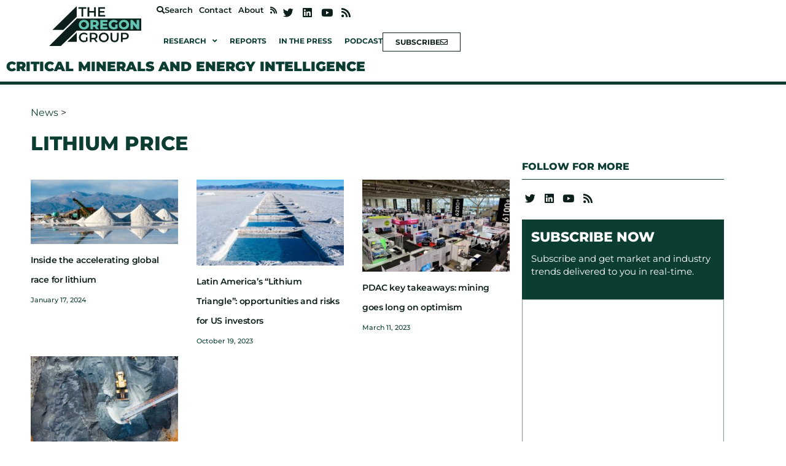

--- FILE ---
content_type: text/html; charset=UTF-8
request_url: https://theoregongroup.com/tag/lithium-price/
body_size: 19985
content:
<!doctype html>
<html lang="en-US" prefix="og: https://ogp.me/ns#">
<head>
	<meta charset="UTF-8">
	<meta name="viewport" content="width=device-width, initial-scale=1">
	<link rel="profile" href="https://gmpg.org/xfn/11">
	
<!-- Search Engine Optimization by Rank Math PRO - https://rankmath.com/ -->
<title>Lithium Price - The Oregon Group - Critical Minerals and Energy Intelligence</title>
<meta name="robots" content="follow, index, max-snippet:-1, max-video-preview:-1, max-image-preview:large"/>
<link rel="canonical" href="https://theoregongroup.com/tag/lithium-price/" />
<meta property="og:locale" content="en_US" />
<meta property="og:type" content="article" />
<meta property="og:title" content="Lithium Price - The Oregon Group - Critical Minerals and Energy Intelligence" />
<meta property="og:url" content="https://theoregongroup.com/tag/lithium-price/" />
<meta property="og:site_name" content="The Oregon Group - Investment Insights" />
<meta property="article:publisher" content="https://www.facebook.com/TheOregonGroup/" />
<meta property="og:image" content="https://theoregongroup.com/wp-content/uploads/2022/11/the-oregon-group-investment-insights-1.jpg" />
<meta property="og:image:secure_url" content="https://theoregongroup.com/wp-content/uploads/2022/11/the-oregon-group-investment-insights-1.jpg" />
<meta property="og:image:width" content="1200" />
<meta property="og:image:height" content="628" />
<meta property="og:image:type" content="image/jpeg" />
<meta name="twitter:card" content="summary_large_image" />
<meta name="twitter:title" content="Lithium Price - The Oregon Group - Critical Minerals and Energy Intelligence" />
<meta name="twitter:site" content="@https://twitter.com/theoregongroup" />
<meta name="twitter:image" content="https://theoregongroup.com/wp-content/uploads/2022/11/the-oregon-group-investment-insights-1.jpg" />
<meta name="twitter:label1" content="Posts" />
<meta name="twitter:data1" content="4" />
<script type="application/ld+json" class="rank-math-schema-pro">{"@context":"https://schema.org","@graph":[{"@type":"Organization","@id":"https://theoregongroup.com/#organization","name":"The Oregon Group","url":"https://theoregongroup.com","sameAs":["https://www.facebook.com/TheOregonGroup/","https://twitter.com/https://twitter.com/theoregongroup"],"logo":{"@type":"ImageObject","@id":"https://theoregongroup.com/#logo","url":"https://theoregongroup.com/wp-content/uploads/2022/05/Logo-Oregon_group100.jpg","contentUrl":"https://theoregongroup.com/wp-content/uploads/2022/05/Logo-Oregon_group100.jpg","caption":"The Oregon Group - Investment Insights","inLanguage":"en-US","width":"1156","height":"500"}},{"@type":"WebSite","@id":"https://theoregongroup.com/#website","url":"https://theoregongroup.com","name":"The Oregon Group - Investment Insights","publisher":{"@id":"https://theoregongroup.com/#organization"},"inLanguage":"en-US"},{"@type":"BreadcrumbList","@id":"https://theoregongroup.com/tag/lithium-price/#breadcrumb","itemListElement":[{"@type":"ListItem","position":"1","item":{"@id":"https://theoregongroup.com","name":"News"}},{"@type":"ListItem","position":"2","item":{"@id":"https://theoregongroup.com/tag/lithium-price/","name":"Lithium Price"}}]},{"@type":"CollectionPage","@id":"https://theoregongroup.com/tag/lithium-price/#webpage","url":"https://theoregongroup.com/tag/lithium-price/","name":"Lithium Price - The Oregon Group - Critical Minerals and Energy Intelligence","isPartOf":{"@id":"https://theoregongroup.com/#website"},"inLanguage":"en-US","breadcrumb":{"@id":"https://theoregongroup.com/tag/lithium-price/#breadcrumb"}}]}</script>
<!-- /Rank Math WordPress SEO plugin -->

<style id='wp-img-auto-sizes-contain-inline-css'>
img:is([sizes=auto i],[sizes^="auto," i]){contain-intrinsic-size:3000px 1500px}
/*# sourceURL=wp-img-auto-sizes-contain-inline-css */
</style>
<style id='wp-emoji-styles-inline-css'>

	img.wp-smiley, img.emoji {
		display: inline !important;
		border: none !important;
		box-shadow: none !important;
		height: 1em !important;
		width: 1em !important;
		margin: 0 0.07em !important;
		vertical-align: -0.1em !important;
		background: none !important;
		padding: 0 !important;
	}
/*# sourceURL=wp-emoji-styles-inline-css */
</style>
<link rel='stylesheet' id='wp-block-library-css' href='https://theoregongroup.com/wp-includes/css/dist/block-library/style.min.css?ver=6.9' media='all' />
<link rel='stylesheet' id='eedee-gutenslider-init-css' href='https://theoregongroup.com/wp-content/plugins/gutenslider/build/gutenslider-init.css?ver=1701273736' media='all' />
<style id='global-styles-inline-css'>
:root{--wp--preset--aspect-ratio--square: 1;--wp--preset--aspect-ratio--4-3: 4/3;--wp--preset--aspect-ratio--3-4: 3/4;--wp--preset--aspect-ratio--3-2: 3/2;--wp--preset--aspect-ratio--2-3: 2/3;--wp--preset--aspect-ratio--16-9: 16/9;--wp--preset--aspect-ratio--9-16: 9/16;--wp--preset--color--black: #000000;--wp--preset--color--cyan-bluish-gray: #abb8c3;--wp--preset--color--white: #ffffff;--wp--preset--color--pale-pink: #f78da7;--wp--preset--color--vivid-red: #cf2e2e;--wp--preset--color--luminous-vivid-orange: #ff6900;--wp--preset--color--luminous-vivid-amber: #fcb900;--wp--preset--color--light-green-cyan: #7bdcb5;--wp--preset--color--vivid-green-cyan: #00d084;--wp--preset--color--pale-cyan-blue: #8ed1fc;--wp--preset--color--vivid-cyan-blue: #0693e3;--wp--preset--color--vivid-purple: #9b51e0;--wp--preset--gradient--vivid-cyan-blue-to-vivid-purple: linear-gradient(135deg,rgb(6,147,227) 0%,rgb(155,81,224) 100%);--wp--preset--gradient--light-green-cyan-to-vivid-green-cyan: linear-gradient(135deg,rgb(122,220,180) 0%,rgb(0,208,130) 100%);--wp--preset--gradient--luminous-vivid-amber-to-luminous-vivid-orange: linear-gradient(135deg,rgb(252,185,0) 0%,rgb(255,105,0) 100%);--wp--preset--gradient--luminous-vivid-orange-to-vivid-red: linear-gradient(135deg,rgb(255,105,0) 0%,rgb(207,46,46) 100%);--wp--preset--gradient--very-light-gray-to-cyan-bluish-gray: linear-gradient(135deg,rgb(238,238,238) 0%,rgb(169,184,195) 100%);--wp--preset--gradient--cool-to-warm-spectrum: linear-gradient(135deg,rgb(74,234,220) 0%,rgb(151,120,209) 20%,rgb(207,42,186) 40%,rgb(238,44,130) 60%,rgb(251,105,98) 80%,rgb(254,248,76) 100%);--wp--preset--gradient--blush-light-purple: linear-gradient(135deg,rgb(255,206,236) 0%,rgb(152,150,240) 100%);--wp--preset--gradient--blush-bordeaux: linear-gradient(135deg,rgb(254,205,165) 0%,rgb(254,45,45) 50%,rgb(107,0,62) 100%);--wp--preset--gradient--luminous-dusk: linear-gradient(135deg,rgb(255,203,112) 0%,rgb(199,81,192) 50%,rgb(65,88,208) 100%);--wp--preset--gradient--pale-ocean: linear-gradient(135deg,rgb(255,245,203) 0%,rgb(182,227,212) 50%,rgb(51,167,181) 100%);--wp--preset--gradient--electric-grass: linear-gradient(135deg,rgb(202,248,128) 0%,rgb(113,206,126) 100%);--wp--preset--gradient--midnight: linear-gradient(135deg,rgb(2,3,129) 0%,rgb(40,116,252) 100%);--wp--preset--font-size--small: 13px;--wp--preset--font-size--medium: 20px;--wp--preset--font-size--large: 36px;--wp--preset--font-size--x-large: 42px;--wp--preset--spacing--20: 0.44rem;--wp--preset--spacing--30: 0.67rem;--wp--preset--spacing--40: 1rem;--wp--preset--spacing--50: 1.5rem;--wp--preset--spacing--60: 2.25rem;--wp--preset--spacing--70: 3.38rem;--wp--preset--spacing--80: 5.06rem;--wp--preset--shadow--natural: 6px 6px 9px rgba(0, 0, 0, 0.2);--wp--preset--shadow--deep: 12px 12px 50px rgba(0, 0, 0, 0.4);--wp--preset--shadow--sharp: 6px 6px 0px rgba(0, 0, 0, 0.2);--wp--preset--shadow--outlined: 6px 6px 0px -3px rgb(255, 255, 255), 6px 6px rgb(0, 0, 0);--wp--preset--shadow--crisp: 6px 6px 0px rgb(0, 0, 0);}:root { --wp--style--global--content-size: 800px;--wp--style--global--wide-size: 1200px; }:where(body) { margin: 0; }.wp-site-blocks > .alignleft { float: left; margin-right: 2em; }.wp-site-blocks > .alignright { float: right; margin-left: 2em; }.wp-site-blocks > .aligncenter { justify-content: center; margin-left: auto; margin-right: auto; }:where(.wp-site-blocks) > * { margin-block-start: 24px; margin-block-end: 0; }:where(.wp-site-blocks) > :first-child { margin-block-start: 0; }:where(.wp-site-blocks) > :last-child { margin-block-end: 0; }:root { --wp--style--block-gap: 24px; }:root :where(.is-layout-flow) > :first-child{margin-block-start: 0;}:root :where(.is-layout-flow) > :last-child{margin-block-end: 0;}:root :where(.is-layout-flow) > *{margin-block-start: 24px;margin-block-end: 0;}:root :where(.is-layout-constrained) > :first-child{margin-block-start: 0;}:root :where(.is-layout-constrained) > :last-child{margin-block-end: 0;}:root :where(.is-layout-constrained) > *{margin-block-start: 24px;margin-block-end: 0;}:root :where(.is-layout-flex){gap: 24px;}:root :where(.is-layout-grid){gap: 24px;}.is-layout-flow > .alignleft{float: left;margin-inline-start: 0;margin-inline-end: 2em;}.is-layout-flow > .alignright{float: right;margin-inline-start: 2em;margin-inline-end: 0;}.is-layout-flow > .aligncenter{margin-left: auto !important;margin-right: auto !important;}.is-layout-constrained > .alignleft{float: left;margin-inline-start: 0;margin-inline-end: 2em;}.is-layout-constrained > .alignright{float: right;margin-inline-start: 2em;margin-inline-end: 0;}.is-layout-constrained > .aligncenter{margin-left: auto !important;margin-right: auto !important;}.is-layout-constrained > :where(:not(.alignleft):not(.alignright):not(.alignfull)){max-width: var(--wp--style--global--content-size);margin-left: auto !important;margin-right: auto !important;}.is-layout-constrained > .alignwide{max-width: var(--wp--style--global--wide-size);}body .is-layout-flex{display: flex;}.is-layout-flex{flex-wrap: wrap;align-items: center;}.is-layout-flex > :is(*, div){margin: 0;}body .is-layout-grid{display: grid;}.is-layout-grid > :is(*, div){margin: 0;}body{padding-top: 0px;padding-right: 0px;padding-bottom: 0px;padding-left: 0px;}a:where(:not(.wp-element-button)){text-decoration: underline;}:root :where(.wp-element-button, .wp-block-button__link){background-color: #32373c;border-width: 0;color: #fff;font-family: inherit;font-size: inherit;font-style: inherit;font-weight: inherit;letter-spacing: inherit;line-height: inherit;padding-top: calc(0.667em + 2px);padding-right: calc(1.333em + 2px);padding-bottom: calc(0.667em + 2px);padding-left: calc(1.333em + 2px);text-decoration: none;text-transform: inherit;}.has-black-color{color: var(--wp--preset--color--black) !important;}.has-cyan-bluish-gray-color{color: var(--wp--preset--color--cyan-bluish-gray) !important;}.has-white-color{color: var(--wp--preset--color--white) !important;}.has-pale-pink-color{color: var(--wp--preset--color--pale-pink) !important;}.has-vivid-red-color{color: var(--wp--preset--color--vivid-red) !important;}.has-luminous-vivid-orange-color{color: var(--wp--preset--color--luminous-vivid-orange) !important;}.has-luminous-vivid-amber-color{color: var(--wp--preset--color--luminous-vivid-amber) !important;}.has-light-green-cyan-color{color: var(--wp--preset--color--light-green-cyan) !important;}.has-vivid-green-cyan-color{color: var(--wp--preset--color--vivid-green-cyan) !important;}.has-pale-cyan-blue-color{color: var(--wp--preset--color--pale-cyan-blue) !important;}.has-vivid-cyan-blue-color{color: var(--wp--preset--color--vivid-cyan-blue) !important;}.has-vivid-purple-color{color: var(--wp--preset--color--vivid-purple) !important;}.has-black-background-color{background-color: var(--wp--preset--color--black) !important;}.has-cyan-bluish-gray-background-color{background-color: var(--wp--preset--color--cyan-bluish-gray) !important;}.has-white-background-color{background-color: var(--wp--preset--color--white) !important;}.has-pale-pink-background-color{background-color: var(--wp--preset--color--pale-pink) !important;}.has-vivid-red-background-color{background-color: var(--wp--preset--color--vivid-red) !important;}.has-luminous-vivid-orange-background-color{background-color: var(--wp--preset--color--luminous-vivid-orange) !important;}.has-luminous-vivid-amber-background-color{background-color: var(--wp--preset--color--luminous-vivid-amber) !important;}.has-light-green-cyan-background-color{background-color: var(--wp--preset--color--light-green-cyan) !important;}.has-vivid-green-cyan-background-color{background-color: var(--wp--preset--color--vivid-green-cyan) !important;}.has-pale-cyan-blue-background-color{background-color: var(--wp--preset--color--pale-cyan-blue) !important;}.has-vivid-cyan-blue-background-color{background-color: var(--wp--preset--color--vivid-cyan-blue) !important;}.has-vivid-purple-background-color{background-color: var(--wp--preset--color--vivid-purple) !important;}.has-black-border-color{border-color: var(--wp--preset--color--black) !important;}.has-cyan-bluish-gray-border-color{border-color: var(--wp--preset--color--cyan-bluish-gray) !important;}.has-white-border-color{border-color: var(--wp--preset--color--white) !important;}.has-pale-pink-border-color{border-color: var(--wp--preset--color--pale-pink) !important;}.has-vivid-red-border-color{border-color: var(--wp--preset--color--vivid-red) !important;}.has-luminous-vivid-orange-border-color{border-color: var(--wp--preset--color--luminous-vivid-orange) !important;}.has-luminous-vivid-amber-border-color{border-color: var(--wp--preset--color--luminous-vivid-amber) !important;}.has-light-green-cyan-border-color{border-color: var(--wp--preset--color--light-green-cyan) !important;}.has-vivid-green-cyan-border-color{border-color: var(--wp--preset--color--vivid-green-cyan) !important;}.has-pale-cyan-blue-border-color{border-color: var(--wp--preset--color--pale-cyan-blue) !important;}.has-vivid-cyan-blue-border-color{border-color: var(--wp--preset--color--vivid-cyan-blue) !important;}.has-vivid-purple-border-color{border-color: var(--wp--preset--color--vivid-purple) !important;}.has-vivid-cyan-blue-to-vivid-purple-gradient-background{background: var(--wp--preset--gradient--vivid-cyan-blue-to-vivid-purple) !important;}.has-light-green-cyan-to-vivid-green-cyan-gradient-background{background: var(--wp--preset--gradient--light-green-cyan-to-vivid-green-cyan) !important;}.has-luminous-vivid-amber-to-luminous-vivid-orange-gradient-background{background: var(--wp--preset--gradient--luminous-vivid-amber-to-luminous-vivid-orange) !important;}.has-luminous-vivid-orange-to-vivid-red-gradient-background{background: var(--wp--preset--gradient--luminous-vivid-orange-to-vivid-red) !important;}.has-very-light-gray-to-cyan-bluish-gray-gradient-background{background: var(--wp--preset--gradient--very-light-gray-to-cyan-bluish-gray) !important;}.has-cool-to-warm-spectrum-gradient-background{background: var(--wp--preset--gradient--cool-to-warm-spectrum) !important;}.has-blush-light-purple-gradient-background{background: var(--wp--preset--gradient--blush-light-purple) !important;}.has-blush-bordeaux-gradient-background{background: var(--wp--preset--gradient--blush-bordeaux) !important;}.has-luminous-dusk-gradient-background{background: var(--wp--preset--gradient--luminous-dusk) !important;}.has-pale-ocean-gradient-background{background: var(--wp--preset--gradient--pale-ocean) !important;}.has-electric-grass-gradient-background{background: var(--wp--preset--gradient--electric-grass) !important;}.has-midnight-gradient-background{background: var(--wp--preset--gradient--midnight) !important;}.has-small-font-size{font-size: var(--wp--preset--font-size--small) !important;}.has-medium-font-size{font-size: var(--wp--preset--font-size--medium) !important;}.has-large-font-size{font-size: var(--wp--preset--font-size--large) !important;}.has-x-large-font-size{font-size: var(--wp--preset--font-size--x-large) !important;}
:root :where(.wp-block-pullquote){font-size: 1.5em;line-height: 1.6;}
/*# sourceURL=global-styles-inline-css */
</style>
<link rel='stylesheet' id='pvfw-modaal-css' href='https://theoregongroup.com/wp-content/plugins/pdf-viewer-for-wordpress/tnc-resources/modaal.min.css?ver=12.5.5' media='all' />
<link rel='stylesheet' id='sbttb-fonts-css' href='https://theoregongroup.com/wp-content/plugins/smooth-back-to-top-button/assets/css/sbttb-fonts.css?ver=1.2' media='all' />
<link rel='stylesheet' id='sbttb-style-css' href='https://theoregongroup.com/wp-content/plugins/smooth-back-to-top-button/assets/css/smooth-back-to-top-button.css?ver=1.2' media='all' />
<link rel='stylesheet' id='hello-elementor-css' href='https://theoregongroup.com/wp-content/themes/hello-elementor/assets/css/reset.css?ver=3.4.5' media='all' />
<link rel='stylesheet' id='hello-elementor-theme-style-css' href='https://theoregongroup.com/wp-content/themes/hello-elementor/assets/css/theme.css?ver=3.4.5' media='all' />
<link rel='stylesheet' id='hello-elementor-header-footer-css' href='https://theoregongroup.com/wp-content/themes/hello-elementor/assets/css/header-footer.css?ver=3.4.5' media='all' />
<link rel='stylesheet' id='elementor-frontend-css' href='https://theoregongroup.com/wp-content/plugins/elementor/assets/css/frontend.min.css?ver=3.34.1' media='all' />
<link rel='stylesheet' id='widget-image-css' href='https://theoregongroup.com/wp-content/plugins/elementor/assets/css/widget-image.min.css?ver=3.34.1' media='all' />
<link rel='stylesheet' id='widget-social-icons-css' href='https://theoregongroup.com/wp-content/plugins/elementor/assets/css/widget-social-icons.min.css?ver=3.34.1' media='all' />
<link rel='stylesheet' id='e-apple-webkit-css' href='https://theoregongroup.com/wp-content/plugins/elementor/assets/css/conditionals/apple-webkit.min.css?ver=3.34.1' media='all' />
<link rel='stylesheet' id='widget-nav-menu-css' href='https://theoregongroup.com/wp-content/plugins/elementor-pro/assets/css/widget-nav-menu.min.css?ver=3.34.0' media='all' />
<link rel='stylesheet' id='widget-divider-css' href='https://theoregongroup.com/wp-content/plugins/elementor/assets/css/widget-divider.min.css?ver=3.34.1' media='all' />
<link rel='stylesheet' id='e-sticky-css' href='https://theoregongroup.com/wp-content/plugins/elementor-pro/assets/css/modules/sticky.min.css?ver=3.34.0' media='all' />
<link rel='stylesheet' id='widget-heading-css' href='https://theoregongroup.com/wp-content/plugins/elementor/assets/css/widget-heading.min.css?ver=3.34.1' media='all' />
<link rel='stylesheet' id='swiper-css' href='https://theoregongroup.com/wp-content/plugins/elementor/assets/lib/swiper/v8/css/swiper.min.css?ver=8.4.5' media='all' />
<link rel='stylesheet' id='e-swiper-css' href='https://theoregongroup.com/wp-content/plugins/elementor/assets/css/conditionals/e-swiper.min.css?ver=3.34.1' media='all' />
<link rel='stylesheet' id='widget-image-carousel-css' href='https://theoregongroup.com/wp-content/plugins/elementor/assets/css/widget-image-carousel.min.css?ver=3.34.1' media='all' />
<link rel='stylesheet' id='widget-icon-list-css' href='https://theoregongroup.com/wp-content/plugins/elementor/assets/css/widget-icon-list.min.css?ver=3.34.1' media='all' />
<link rel='stylesheet' id='e-motion-fx-css' href='https://theoregongroup.com/wp-content/plugins/elementor-pro/assets/css/modules/motion-fx.min.css?ver=3.34.0' media='all' />
<link rel='stylesheet' id='e-animation-fadeInUp-css' href='https://theoregongroup.com/wp-content/plugins/elementor/assets/lib/animations/styles/fadeInUp.min.css?ver=3.34.1' media='all' />
<link rel='stylesheet' id='e-popup-css' href='https://theoregongroup.com/wp-content/plugins/elementor-pro/assets/css/conditionals/popup.min.css?ver=3.34.0' media='all' />
<link rel='stylesheet' id='elementor-icons-css' href='https://theoregongroup.com/wp-content/plugins/elementor/assets/lib/eicons/css/elementor-icons.min.css?ver=5.45.0' media='all' />
<link rel='stylesheet' id='elementor-post-6-css' href='https://theoregongroup.com/wp-content/uploads/elementor/css/post-6.css?ver=1768672664' media='all' />
<link rel='stylesheet' id='jet-blog-css' href='https://theoregongroup.com/wp-content/plugins/jet-blog/assets/css/jet-blog.css?ver=2.4.8' media='all' />
<link rel='stylesheet' id='elementor-post-6270-css' href='https://theoregongroup.com/wp-content/uploads/elementor/css/post-6270.css?ver=1768672664' media='all' />
<link rel='stylesheet' id='elementor-post-159-css' href='https://theoregongroup.com/wp-content/uploads/elementor/css/post-159.css?ver=1768672664' media='all' />
<link rel='stylesheet' id='elementor-post-19-css' href='https://theoregongroup.com/wp-content/uploads/elementor/css/post-19.css?ver=1768672826' media='all' />
<link rel='stylesheet' id='elementor-post-12843-css' href='https://theoregongroup.com/wp-content/uploads/elementor/css/post-12843.css?ver=1768672664' media='all' />
<link rel='stylesheet' id='hello-elementor-child-style-css' href='https://theoregongroup.com/wp-content/themes/hello-theme-child-master/style.css?ver=1.0.64' media='all' />
<link rel='stylesheet' id='jquery-chosen-css' href='https://theoregongroup.com/wp-content/plugins/jet-search/assets/lib/chosen/chosen.min.css?ver=1.8.7' media='all' />
<link rel='stylesheet' id='jet-search-css' href='https://theoregongroup.com/wp-content/plugins/jet-search/assets/css/jet-search.css?ver=3.5.16.1' media='all' />
<link rel='stylesheet' id='elementor-gf-local-montserrat-css' href='https://theoregongroup.com/wp-content/uploads/elementor/google-fonts/css/montserrat.css?ver=1743536189' media='all' />
<link rel='stylesheet' id='elementor-gf-local-robotoslab-css' href='https://theoregongroup.com/wp-content/uploads/elementor/google-fonts/css/robotoslab.css?ver=1743536189' media='all' />
<link rel='stylesheet' id='elementor-icons-shared-0-css' href='https://theoregongroup.com/wp-content/plugins/elementor/assets/lib/font-awesome/css/fontawesome.min.css?ver=5.15.3' media='all' />
<link rel='stylesheet' id='elementor-icons-fa-solid-css' href='https://theoregongroup.com/wp-content/plugins/elementor/assets/lib/font-awesome/css/solid.min.css?ver=5.15.3' media='all' />
<link rel='stylesheet' id='elementor-icons-fa-brands-css' href='https://theoregongroup.com/wp-content/plugins/elementor/assets/lib/font-awesome/css/brands.min.css?ver=5.15.3' media='all' />
<link rel='stylesheet' id='elementor-icons-fa-regular-css' href='https://theoregongroup.com/wp-content/plugins/elementor/assets/lib/font-awesome/css/regular.min.css?ver=5.15.3' media='all' />
<script src="https://theoregongroup.com/wp-includes/js/jquery/jquery.min.js?ver=3.7.1" id="jquery-core-js"></script>
<script src="https://theoregongroup.com/wp-includes/js/jquery/jquery-migrate.min.js?ver=3.4.1" id="jquery-migrate-js"></script>
<script src="https://theoregongroup.com/wp-includes/js/imagesloaded.min.js?ver=6.9" id="imagesLoaded-js"></script>
<script src="https://theoregongroup.com/wp-content/plugins/elementor-pro/assets/js/page-transitions.min.js?ver=3.34.0" id="page-transitions-js"></script>
<link rel="https://api.w.org/" href="https://theoregongroup.com/wp-json/" /><link rel="alternate" title="JSON" type="application/json" href="https://theoregongroup.com/wp-json/wp/v2/tags/210" /><link rel="EditURI" type="application/rsd+xml" title="RSD" href="https://theoregongroup.com/xmlrpc.php?rsd" />
<meta name="generator" content="WordPress 6.9" />
<style type='text/css'>
				iframe.pvfw-pdf-viewer-frame{
					max-width: 100%;
					border: 0px;
				}
				@media screen and (max-width: 799px) {
					iframe.pvfw-pdf-viewer-frame{
						height: 400px;
					}
				}</style>
            <style type="text/css">
                .progress-wrap {
                    bottom: 50px;
                    height: 46px;
                    width: 46px;
                    border-radius: 46px;
                    background-color: #ffffff;
                    box-shadow: inset 0 0 0 2px #c6c6c6;
                }

                .progress-wrap.btn-left-side {
                    left: 50px;
                }

                .progress-wrap.btn-right-side {
                    right: 50px;
                }

				.progress-wrap.btn-center {
					inset-inline: 0;
					margin-inline: auto;
				}

                .progress-wrap::after {
                    width: 46px;
                    height: 46px;
                    color: #0a3d33;
                    font-size: 24px;
                    content: '\e900';
                    line-height: 46px;
                }

                .progress-wrap:hover::after {
                    color: #0a3d33;
                }

                .progress-wrap svg.progress-circle path {
                    stroke: #0a3d33;
                    stroke-width: 2px;
                }

                
                
                
            </style>

			<meta name="generator" content="Elementor 3.34.1; settings: css_print_method-external, google_font-enabled, font_display-block">
<!-- Google Tag Manager -->
<script>(function(w,d,s,l,i){w[l]=w[l]||[];w[l].push({'gtm.start':
new Date().getTime(),event:'gtm.js'});var f=d.getElementsByTagName(s)[0],
j=d.createElement(s),dl=l!='dataLayer'?'&l='+l:'';j.async=true;j.src=
'https://www.googletagmanager.com/gtm.js?id='+i+dl;f.parentNode.insertBefore(j,f);
})(window,document,'script','dataLayer','GTM-PGMJVQ8');</script>
<!-- End Google Tag Manager -->
<script>
jQuery( document ).ready(function( $ ){
	$( document ).on('submit_success', function(e){
		// form has been submitted
		window.open('https://theoregongroup.com/thank-you/', '_blank');
	});
});
</script>
<!-- Twitter conversion tracking base code -->
<script>
!function(e,t,n,s,u,a){e.twq||(s=e.twq=function(){s.exe?s.exe.apply(s,arguments):s.queue.push(arguments);
},s.version='1.1',s.queue=[],u=t.createElement(n),u.async=!0,u.src='https://static.ads-twitter.com/uwt.js',
a=t.getElementsByTagName(n)[0],a.parentNode.insertBefore(u,a))}(window,document,'script');
twq('config','od1y3');
</script>
<!-- End Twitter conversion tracking base code -->
<script>!function(s,a,e,v,n,t,z){if(s.saq)return;n=s.saq=function(){n.callMethod?n.callMethod.apply(n,arguments):n.queue.push(arguments)};if(!s._saq)s._saq=n;n.push=n;n.loaded=!0;n.version='1.0';n.queue=[];t=a.createElement(e);t.async=!0;t.src=v;z=a.getElementsByTagName(e)[0];z.parentNode.insertBefore(t,z)}(window,document,'script','https://tags.srv.stackadapt.com/events.js');saq('ts', 'tPt-uhZkqMk34JldaEGfUA');</script>
<!-- Reddit Pixel -->
<script>
!function(w,d){if(!w.rdt){var p=w.rdt=function(){p.sendEvent?p.sendEvent.apply(p,arguments):p.callQueue.push(arguments)};p.callQueue=[];var t=d.createElement("script");t.src="https://www.redditstatic.com/ads/pixel.js",t.async=!0;var s=d.getElementsByTagName("script")[0];s.parentNode.insertBefore(t,s)}}(window,document);rdt('init','a2_gnhh8tsqptaa');rdt('track', 'PageVisit');
</script>
<!-- DO NOT MODIFY UNLESS TO REPLACE A USER IDENTIFIER -->
<!-- End Reddit Pixel -->
			<style>
				.e-con.e-parent:nth-of-type(n+4):not(.e-lazyloaded):not(.e-no-lazyload),
				.e-con.e-parent:nth-of-type(n+4):not(.e-lazyloaded):not(.e-no-lazyload) * {
					background-image: none !important;
				}
				@media screen and (max-height: 1024px) {
					.e-con.e-parent:nth-of-type(n+3):not(.e-lazyloaded):not(.e-no-lazyload),
					.e-con.e-parent:nth-of-type(n+3):not(.e-lazyloaded):not(.e-no-lazyload) * {
						background-image: none !important;
					}
				}
				@media screen and (max-height: 640px) {
					.e-con.e-parent:nth-of-type(n+2):not(.e-lazyloaded):not(.e-no-lazyload),
					.e-con.e-parent:nth-of-type(n+2):not(.e-lazyloaded):not(.e-no-lazyload) * {
						background-image: none !important;
					}
				}
			</style>
			<link rel="canonical" href="https://theoregongroup.com/tag/lithium-price/" />
<meta name="twitter:image" content="https://theoregongroup.com/wp-content/uploads/2024/01/inside-the-accelerating-global-race-for-lithium-the-oregon-group.jpg" /><meta name="twitter:card" content="summary" /><meta name="twitter:domain" content="The Oregon Group - Critical Minerals and Energy Intelligence" /><meta name="twitter:title" content="Lithium Price" /><meta property="og:image" content="https://theoregongroup.com/wp-content/uploads/2024/01/inside-the-accelerating-global-race-for-lithium-the-oregon-group.jpg" /><meta property="og:site_name" content="The Oregon Group - Critical Minerals and Energy Intelligence" /><meta property="og:url" content="https://theoregongroup.com/tag/lithium-price/" /><meta property="og:type" content="object" /><meta property="og:title" content="Lithium Price" /><meta name="title" content="Lithium Price" /><link rel="icon" href="https://theoregongroup.com/wp-content/uploads/2022/04/TOG_logo-150x150.png" sizes="32x32" />
<link rel="icon" href="https://theoregongroup.com/wp-content/uploads/2022/04/TOG_logo.png" sizes="192x192" />
<link rel="apple-touch-icon" href="https://theoregongroup.com/wp-content/uploads/2022/04/TOG_logo.png" />
<meta name="msapplication-TileImage" content="https://theoregongroup.com/wp-content/uploads/2022/04/TOG_logo.png" />
</head>
<body class="archive tag tag-lithium-price tag-210 wp-custom-logo wp-embed-responsive wp-theme-hello-elementor wp-child-theme-hello-theme-child-master hello-elementor-default elementor-page-19 elementor-default elementor-template-full-width elementor-kit-6">

		<e-page-transition preloader-type="animation" preloader-animation-type="repeating-bar" class="e-page-transition--entering" exclude="^https\:\/\/theoregongroup\.com\/wp\-admin\/">
					</e-page-transition>
		<!-- Google Tag Manager (noscript) -->
<noscript><iframe src="https://www.googletagmanager.com/ns.html?id=GTM-PGMJVQ8"
height="0" width="0" style="display:none;visibility:hidden"></iframe></noscript>
<!-- End Google Tag Manager (noscript) -->

<a class="skip-link screen-reader-text" href="#content">Skip to content</a>

		<header data-elementor-type="header" data-elementor-id="6270" class="elementor elementor-6270 elementor-location-header" data-elementor-post-type="elementor_library">
			<div class="elementor-element elementor-element-7ed6aee e-flex e-con-boxed e-con e-parent" data-id="7ed6aee" data-element_type="container" data-settings="{&quot;background_background&quot;:&quot;classic&quot;,&quot;sticky&quot;:&quot;top&quot;,&quot;sticky_on&quot;:[&quot;desktop&quot;,&quot;tablet&quot;,&quot;mobile&quot;],&quot;sticky_offset&quot;:0,&quot;sticky_effects_offset&quot;:0,&quot;sticky_anchor_link_offset&quot;:0}">
					<div class="e-con-inner">
		<div class="elementor-element elementor-element-1c47f2f e-con-full e-flex e-con e-child" data-id="1c47f2f" data-element_type="container">
				<div class="elementor-element elementor-element-918371e elementor-widget elementor-widget-image" data-id="918371e" data-element_type="widget" data-widget_type="image.default">
				<div class="elementor-widget-container">
																<a href="https://theoregongroup.com">
							<img width="203" height="88" src="https://theoregongroup.com/wp-content/uploads/2022/03/logo.svg" class="attachment-large size-large wp-image-24" alt="the oregon group logo" />								</a>
															</div>
				</div>
				</div>
		<div class="elementor-element elementor-element-d2c6479 e-con-full e-flex e-con e-child" data-id="d2c6479" data-element_type="container">
		<div class="elementor-element elementor-element-e75cd6d e-con-full e-flex e-con e-child" data-id="e75cd6d" data-element_type="container">
		<div class="elementor-element elementor-element-802ecf6 e-con-full e-flex e-con e-child" data-id="802ecf6" data-element_type="container">
				<div class="elementor-element elementor-element-0dd26cd elementor-widget__width-auto elementor-hidden-mobile elementor-widget elementor-widget-button" data-id="0dd26cd" data-element_type="widget" data-widget_type="button.default">
				<div class="elementor-widget-container">
									<div class="elementor-button-wrapper">
					<a class="elementor-button elementor-button-link elementor-size-sm" href="#elementor-action%3Aaction%3Dpopup%3Aopen%26settings%3DeyJpZCI6IjEyOSIsInRvZ2dsZSI6ZmFsc2V9">
						<span class="elementor-button-content-wrapper">
						<span class="elementor-button-icon">
				<i aria-hidden="true" class="fas fa-search"></i>			</span>
									<span class="elementor-button-text">Search</span>
					</span>
					</a>
				</div>
								</div>
				</div>
				<div class="elementor-element elementor-element-0bcebf2 elementor-widget__width-auto elementor-hidden-mobile elementor-widget elementor-widget-button" data-id="0bcebf2" data-element_type="widget" data-widget_type="button.default">
				<div class="elementor-widget-container">
									<div class="elementor-button-wrapper">
					<a class="elementor-button elementor-button-link elementor-size-sm" href="https://theoregongroup.com/about-us/#contact">
						<span class="elementor-button-content-wrapper">
									<span class="elementor-button-text">Contact</span>
					</span>
					</a>
				</div>
								</div>
				</div>
				<div class="elementor-element elementor-element-cd5572a elementor-widget__width-auto elementor-hidden-mobile elementor-widget elementor-widget-button" data-id="cd5572a" data-element_type="widget" data-widget_type="button.default">
				<div class="elementor-widget-container">
									<div class="elementor-button-wrapper">
					<a class="elementor-button elementor-button-link elementor-size-sm" href="https://theoregongroup.com/about-us/">
						<span class="elementor-button-content-wrapper">
									<span class="elementor-button-text">About</span>
					</span>
					</a>
				</div>
								</div>
				</div>
				<div class="elementor-element elementor-element-ecfc77c elementor-widget__width-auto elementor-hidden-mobile elementor-widget elementor-widget-button" data-id="ecfc77c" data-element_type="widget" data-widget_type="button.default">
				<div class="elementor-widget-container">
									<div class="elementor-button-wrapper">
					<a class="elementor-button elementor-button-link elementor-size-sm" href="https://theoregongroup.com/feed/">
						<span class="elementor-button-content-wrapper">
						<span class="elementor-button-icon">
				<i aria-hidden="true" class="fas fa-rss"></i>			</span>
								</span>
					</a>
				</div>
								</div>
				</div>
				<div class="elementor-element elementor-element-ecebe2c e-grid-align-right elementor-widget__width-auto elementor-shape-rounded elementor-grid-0 elementor-widget elementor-widget-social-icons" data-id="ecebe2c" data-element_type="widget" data-widget_type="social-icons.default">
				<div class="elementor-widget-container">
							<div class="elementor-social-icons-wrapper elementor-grid" role="list">
							<span class="elementor-grid-item" role="listitem">
					<a class="elementor-icon elementor-social-icon elementor-social-icon-twitter elementor-repeater-item-83da2c6" href="https://twitter.com/theoregongroup" target="_blank">
						<span class="elementor-screen-only">Twitter</span>
						<i aria-hidden="true" class="fab fa-twitter"></i>					</a>
				</span>
							<span class="elementor-grid-item" role="listitem">
					<a class="elementor-icon elementor-social-icon elementor-social-icon-linkedin elementor-repeater-item-4c36e55" href="http://linkedin.com/company/the-oregon-group" target="_blank">
						<span class="elementor-screen-only">Linkedin</span>
						<i aria-hidden="true" class="fab fa-linkedin"></i>					</a>
				</span>
							<span class="elementor-grid-item" role="listitem">
					<a class="elementor-icon elementor-social-icon elementor-social-icon-youtube elementor-repeater-item-804e47e" href="https://www.youtube.com/@TheOregonGroup" target="_blank">
						<span class="elementor-screen-only">Youtube</span>
						<i aria-hidden="true" class="fab fa-youtube"></i>					</a>
				</span>
							<span class="elementor-grid-item" role="listitem">
					<a class="elementor-icon elementor-social-icon elementor-social-icon-rss elementor-repeater-item-1e4fe20" href="https://theoregongroup.com/feed/" target="_blank">
						<span class="elementor-screen-only">Rss</span>
						<i aria-hidden="true" class="fas fa-rss"></i>					</a>
				</span>
					</div>
						</div>
				</div>
				</div>
				</div>
		<div class="elementor-element elementor-element-0067ebe e-con-full e-flex e-con e-child" data-id="0067ebe" data-element_type="container">
				<div class="elementor-element elementor-element-f42acc2 elementor-hidden-desktop elementor-hidden-tablet elementor-view-default elementor-widget elementor-widget-icon" data-id="f42acc2" data-element_type="widget" id="mobile-dropdown" data-widget_type="icon.default">
				<div class="elementor-widget-container">
							<div class="elementor-icon-wrapper">
			<div class="elementor-icon">
			<i aria-hidden="true" class="fas fa-bars"></i>			</div>
		</div>
						</div>
				</div>
		<div class="elementor-element elementor-element-35321b2 e-con-full e-flex e-con e-child" data-id="35321b2" data-element_type="container" id="custom-mobile-menu" data-settings="{&quot;background_background&quot;:&quot;classic&quot;}">
		<div class="elementor-element elementor-element-1c479f4 elementor-hidden-desktop elementor-hidden-tablet e-flex e-con-boxed e-con e-child" data-id="1c479f4" data-element_type="container">
					<div class="e-con-inner">
				<div class="elementor-element elementor-element-65d8b3e elementor-hidden-desktop elementor-hidden-tablet elementor-widget elementor-widget-theme-site-logo elementor-widget-image" data-id="65d8b3e" data-element_type="widget" data-widget_type="theme-site-logo.default">
				<div class="elementor-widget-container">
											<a href="https://theoregongroup.com">
			<img width="203" height="88" src="https://theoregongroup.com/wp-content/uploads/2022/05/logo-oregongroup.svg" class="attachment-full size-full wp-image-1735" alt="The Oregon Group Logo" />				</a>
											</div>
				</div>
				<div class="elementor-element elementor-element-082a150 elementor-hidden-desktop elementor-hidden-tablet elementor-view-default elementor-widget elementor-widget-icon" data-id="082a150" data-element_type="widget" id="close-custom-menu" data-widget_type="icon.default">
				<div class="elementor-widget-container">
							<div class="elementor-icon-wrapper">
			<div class="elementor-icon">
			<i aria-hidden="true" class="fas fa-times"></i>			</div>
		</div>
						</div>
				</div>
					</div>
				</div>
				<div class="elementor-element elementor-element-e076a9c elementor-nav-menu--dropdown-none elementor-widget-mobile__width-inherit custom-nav elementor-widget elementor-widget-nav-menu" data-id="e076a9c" data-element_type="widget" data-settings="{&quot;submenu_icon&quot;:{&quot;value&quot;:&quot;&lt;i class=\&quot;fas fa-angle-down\&quot; aria-hidden=\&quot;true\&quot;&gt;&lt;\/i&gt;&quot;,&quot;library&quot;:&quot;fa-solid&quot;},&quot;layout&quot;:&quot;horizontal&quot;}" data-widget_type="nav-menu.default">
				<div class="elementor-widget-container">
								<nav aria-label="Menu" class="elementor-nav-menu--main elementor-nav-menu__container elementor-nav-menu--layout-horizontal e--pointer-none">
				<ul id="menu-1-e076a9c" class="elementor-nav-menu"><li class="menu-item menu-item-type-custom menu-item-object-custom menu-item-has-children menu-item-7371"><a href="#" class="elementor-item elementor-item-anchor">Research</a>
<ul class="sub-menu elementor-nav-menu--dropdown">
	<li class="menu-item menu-item-type-custom menu-item-object-custom menu-item-has-children menu-item-12500"><a href="#" class="elementor-sub-item elementor-item-anchor">Commodities</a>
	<ul class="sub-menu elementor-nav-menu--dropdown">
		<li class="menu-item menu-item-type-post_type menu-item-object-page menu-item-12924"><a href="https://theoregongroup.com/antimony/" class="elementor-sub-item">Antimony</a></li>
		<li class="menu-item menu-item-type-post_type menu-item-object-page menu-item-7274"><a href="https://theoregongroup.com/cobalt/" class="elementor-sub-item">Cobalt</a></li>
		<li class="menu-item menu-item-type-post_type menu-item-object-page menu-item-7289"><a href="https://theoregongroup.com/copper/" class="elementor-sub-item">Copper</a></li>
		<li class="menu-item menu-item-type-post_type menu-item-object-page menu-item-13010"><a href="https://theoregongroup.com/fluorspar/" class="elementor-sub-item">Fluorspar</a></li>
		<li class="menu-item menu-item-type-post_type menu-item-object-page menu-item-13092"><a href="https://theoregongroup.com/gallium-and-germanium/" class="elementor-sub-item">Gallium and Germanium</a></li>
		<li class="menu-item menu-item-type-post_type menu-item-object-page menu-item-7124"><a href="https://theoregongroup.com/gold-and-silver/" class="elementor-sub-item">Gold and Silver</a></li>
		<li class="menu-item menu-item-type-post_type menu-item-object-page menu-item-13361"><a href="https://theoregongroup.com/graphite/" class="elementor-sub-item">Graphite</a></li>
		<li class="menu-item menu-item-type-post_type menu-item-object-page menu-item-7358"><a href="https://theoregongroup.com/lithium/" class="elementor-sub-item">Lithium</a></li>
		<li class="menu-item menu-item-type-post_type menu-item-object-page menu-item-7328"><a href="https://theoregongroup.com/nickel/" class="elementor-sub-item">Nickel</a></li>
		<li class="menu-item menu-item-type-taxonomy menu-item-object-category menu-item-14383"><a href="https://theoregongroup.com/commodities/platinum/" class="elementor-sub-item">Platinum and Palladium</a></li>
		<li class="menu-item menu-item-type-post_type menu-item-object-page menu-item-13458"><a href="https://theoregongroup.com/rare-earths/" class="elementor-sub-item">Rare Earths</a></li>
		<li class="menu-item menu-item-type-post_type menu-item-object-page menu-item-13491"><a href="https://theoregongroup.com/tin/" class="elementor-sub-item">Tin</a></li>
		<li class="menu-item menu-item-type-taxonomy menu-item-object-category menu-item-12351"><a href="https://theoregongroup.com/commodities/titanium/" class="elementor-sub-item">Titanium</a></li>
		<li class="menu-item menu-item-type-taxonomy menu-item-object-category menu-item-12352"><a href="https://theoregongroup.com/commodities/tungsten/" class="elementor-sub-item">Tungsten</a></li>
	</ul>
</li>
	<li class="menu-item menu-item-type-custom menu-item-object-custom menu-item-has-children menu-item-12501"><a href="#" class="elementor-sub-item elementor-item-anchor">Energy</a>
	<ul class="sub-menu elementor-nav-menu--dropdown">
		<li class="menu-item menu-item-type-post_type menu-item-object-page menu-item-8922"><a href="https://theoregongroup.com/hydrogen/" class="elementor-sub-item">Hydrogen</a></li>
		<li class="menu-item menu-item-type-post_type menu-item-object-page menu-item-7311"><a href="https://theoregongroup.com/lng-natural-gas/" class="elementor-sub-item">LNG / Natural Gas</a></li>
		<li class="menu-item menu-item-type-post_type menu-item-object-page menu-item-13551"><a href="https://theoregongroup.com/oil/" class="elementor-sub-item">Oil</a></li>
		<li class="menu-item menu-item-type-post_type menu-item-object-page menu-item-7556"><a href="https://theoregongroup.com/uranium/" class="elementor-sub-item">Uranium</a></li>
	</ul>
</li>
	<li class="menu-item menu-item-type-post_type menu-item-object-page menu-item-13511"><a href="https://theoregongroup.com/geopolitics/" class="elementor-sub-item">Geopolitics</a></li>
	<li class="menu-item menu-item-type-post_type menu-item-object-page menu-item-13504"><a href="https://theoregongroup.com/tech-ai-crypto/" class="elementor-sub-item">Tech, AI, Crypto</a></li>
	<li class="menu-item menu-item-type-taxonomy menu-item-object-category menu-item-13521"><a href="https://theoregongroup.com/guest-post/" class="elementor-sub-item">Guest Posts</a></li>
</ul>
</li>
<li class="menu-item menu-item-type-post_type menu-item-object-page menu-item-5714"><a href="https://theoregongroup.com/investment-reports/" class="elementor-item">Reports</a></li>
<li class="menu-item menu-item-type-taxonomy menu-item-object-category menu-item-12786"><a href="https://theoregongroup.com/in-the-press/" class="elementor-item">In the Press</a></li>
<li class="menu-item menu-item-type-post_type menu-item-object-page menu-item-12373"><a href="https://theoregongroup.com/boom-bust-and-bs-podcast/" class="elementor-item">Podcast</a></li>
</ul>			</nav>
						<nav class="elementor-nav-menu--dropdown elementor-nav-menu__container" aria-hidden="true">
				<ul id="menu-2-e076a9c" class="elementor-nav-menu"><li class="menu-item menu-item-type-custom menu-item-object-custom menu-item-has-children menu-item-7371"><a href="#" class="elementor-item elementor-item-anchor" tabindex="-1">Research</a>
<ul class="sub-menu elementor-nav-menu--dropdown">
	<li class="menu-item menu-item-type-custom menu-item-object-custom menu-item-has-children menu-item-12500"><a href="#" class="elementor-sub-item elementor-item-anchor" tabindex="-1">Commodities</a>
	<ul class="sub-menu elementor-nav-menu--dropdown">
		<li class="menu-item menu-item-type-post_type menu-item-object-page menu-item-12924"><a href="https://theoregongroup.com/antimony/" class="elementor-sub-item" tabindex="-1">Antimony</a></li>
		<li class="menu-item menu-item-type-post_type menu-item-object-page menu-item-7274"><a href="https://theoregongroup.com/cobalt/" class="elementor-sub-item" tabindex="-1">Cobalt</a></li>
		<li class="menu-item menu-item-type-post_type menu-item-object-page menu-item-7289"><a href="https://theoregongroup.com/copper/" class="elementor-sub-item" tabindex="-1">Copper</a></li>
		<li class="menu-item menu-item-type-post_type menu-item-object-page menu-item-13010"><a href="https://theoregongroup.com/fluorspar/" class="elementor-sub-item" tabindex="-1">Fluorspar</a></li>
		<li class="menu-item menu-item-type-post_type menu-item-object-page menu-item-13092"><a href="https://theoregongroup.com/gallium-and-germanium/" class="elementor-sub-item" tabindex="-1">Gallium and Germanium</a></li>
		<li class="menu-item menu-item-type-post_type menu-item-object-page menu-item-7124"><a href="https://theoregongroup.com/gold-and-silver/" class="elementor-sub-item" tabindex="-1">Gold and Silver</a></li>
		<li class="menu-item menu-item-type-post_type menu-item-object-page menu-item-13361"><a href="https://theoregongroup.com/graphite/" class="elementor-sub-item" tabindex="-1">Graphite</a></li>
		<li class="menu-item menu-item-type-post_type menu-item-object-page menu-item-7358"><a href="https://theoregongroup.com/lithium/" class="elementor-sub-item" tabindex="-1">Lithium</a></li>
		<li class="menu-item menu-item-type-post_type menu-item-object-page menu-item-7328"><a href="https://theoregongroup.com/nickel/" class="elementor-sub-item" tabindex="-1">Nickel</a></li>
		<li class="menu-item menu-item-type-taxonomy menu-item-object-category menu-item-14383"><a href="https://theoregongroup.com/commodities/platinum/" class="elementor-sub-item" tabindex="-1">Platinum and Palladium</a></li>
		<li class="menu-item menu-item-type-post_type menu-item-object-page menu-item-13458"><a href="https://theoregongroup.com/rare-earths/" class="elementor-sub-item" tabindex="-1">Rare Earths</a></li>
		<li class="menu-item menu-item-type-post_type menu-item-object-page menu-item-13491"><a href="https://theoregongroup.com/tin/" class="elementor-sub-item" tabindex="-1">Tin</a></li>
		<li class="menu-item menu-item-type-taxonomy menu-item-object-category menu-item-12351"><a href="https://theoregongroup.com/commodities/titanium/" class="elementor-sub-item" tabindex="-1">Titanium</a></li>
		<li class="menu-item menu-item-type-taxonomy menu-item-object-category menu-item-12352"><a href="https://theoregongroup.com/commodities/tungsten/" class="elementor-sub-item" tabindex="-1">Tungsten</a></li>
	</ul>
</li>
	<li class="menu-item menu-item-type-custom menu-item-object-custom menu-item-has-children menu-item-12501"><a href="#" class="elementor-sub-item elementor-item-anchor" tabindex="-1">Energy</a>
	<ul class="sub-menu elementor-nav-menu--dropdown">
		<li class="menu-item menu-item-type-post_type menu-item-object-page menu-item-8922"><a href="https://theoregongroup.com/hydrogen/" class="elementor-sub-item" tabindex="-1">Hydrogen</a></li>
		<li class="menu-item menu-item-type-post_type menu-item-object-page menu-item-7311"><a href="https://theoregongroup.com/lng-natural-gas/" class="elementor-sub-item" tabindex="-1">LNG / Natural Gas</a></li>
		<li class="menu-item menu-item-type-post_type menu-item-object-page menu-item-13551"><a href="https://theoregongroup.com/oil/" class="elementor-sub-item" tabindex="-1">Oil</a></li>
		<li class="menu-item menu-item-type-post_type menu-item-object-page menu-item-7556"><a href="https://theoregongroup.com/uranium/" class="elementor-sub-item" tabindex="-1">Uranium</a></li>
	</ul>
</li>
	<li class="menu-item menu-item-type-post_type menu-item-object-page menu-item-13511"><a href="https://theoregongroup.com/geopolitics/" class="elementor-sub-item" tabindex="-1">Geopolitics</a></li>
	<li class="menu-item menu-item-type-post_type menu-item-object-page menu-item-13504"><a href="https://theoregongroup.com/tech-ai-crypto/" class="elementor-sub-item" tabindex="-1">Tech, AI, Crypto</a></li>
	<li class="menu-item menu-item-type-taxonomy menu-item-object-category menu-item-13521"><a href="https://theoregongroup.com/guest-post/" class="elementor-sub-item" tabindex="-1">Guest Posts</a></li>
</ul>
</li>
<li class="menu-item menu-item-type-post_type menu-item-object-page menu-item-5714"><a href="https://theoregongroup.com/investment-reports/" class="elementor-item" tabindex="-1">Reports</a></li>
<li class="menu-item menu-item-type-taxonomy menu-item-object-category menu-item-12786"><a href="https://theoregongroup.com/in-the-press/" class="elementor-item" tabindex="-1">In the Press</a></li>
<li class="menu-item menu-item-type-post_type menu-item-object-page menu-item-12373"><a href="https://theoregongroup.com/boom-bust-and-bs-podcast/" class="elementor-item" tabindex="-1">Podcast</a></li>
</ul>			</nav>
						</div>
				</div>
				<div class="elementor-element elementor-element-b1c3feb elementor-hidden-desktop elementor-hidden-tablet elementor-widget-divider--view-line elementor-widget elementor-widget-divider" data-id="b1c3feb" data-element_type="widget" data-widget_type="divider.default">
				<div class="elementor-widget-container">
							<div class="elementor-divider">
			<span class="elementor-divider-separator">
						</span>
		</div>
						</div>
				</div>
		<div class="elementor-element elementor-element-0044f69 e-con-full elementor-hidden-desktop elementor-hidden-tablet e-flex e-con e-child" data-id="0044f69" data-element_type="container">
				<div class="elementor-element elementor-element-4185006 elementor-widget__width-auto elementor-widget elementor-widget-button" data-id="4185006" data-element_type="widget" id="search-link" data-widget_type="button.default">
				<div class="elementor-widget-container">
									<div class="elementor-button-wrapper">
					<a class="elementor-button elementor-button-link elementor-size-sm" href="#elementor-action%3Aaction%3Dpopup%3Aopen%26settings%3DeyJpZCI6IjEyOSIsInRvZ2dsZSI6ZmFsc2V9">
						<span class="elementor-button-content-wrapper">
						<span class="elementor-button-icon">
				<i aria-hidden="true" class="fas fa-search"></i>			</span>
									<span class="elementor-button-text">Search</span>
					</span>
					</a>
				</div>
								</div>
				</div>
				<div class="elementor-element elementor-element-1db522b elementor-widget__width-auto elementor-widget elementor-widget-button" data-id="1db522b" data-element_type="widget" data-widget_type="button.default">
				<div class="elementor-widget-container">
									<div class="elementor-button-wrapper">
					<a class="elementor-button elementor-button-link elementor-size-sm" href="https://theoregongroup.com/about-us/#contact">
						<span class="elementor-button-content-wrapper">
									<span class="elementor-button-text">Contact</span>
					</span>
					</a>
				</div>
								</div>
				</div>
				<div class="elementor-element elementor-element-7059285 elementor-widget__width-auto elementor-widget elementor-widget-button" data-id="7059285" data-element_type="widget" data-widget_type="button.default">
				<div class="elementor-widget-container">
									<div class="elementor-button-wrapper">
					<a class="elementor-button elementor-button-link elementor-size-sm" href="https://theoregongroup.com/about-us/">
						<span class="elementor-button-content-wrapper">
									<span class="elementor-button-text">About Us</span>
					</span>
					</a>
				</div>
								</div>
				</div>
				<div class="elementor-element elementor-element-bb2ccba elementor-widget__width-auto logged-in elementor-widget elementor-widget-button" data-id="bb2ccba" data-element_type="widget" data-widget_type="button.default">
				<div class="elementor-widget-container">
									<div class="elementor-button-wrapper">
					<a class="elementor-button elementor-button-link elementor-size-sm" href="https://theoregongroup.com/account/">
						<span class="elementor-button-content-wrapper">
									<span class="elementor-button-text">My Account</span>
					</span>
					</a>
				</div>
								</div>
				</div>
				<div class="elementor-element elementor-element-f0f1947 elementor-widget__width-auto not-logged-in elementor-widget elementor-widget-button" data-id="f0f1947" data-element_type="widget" data-widget_type="button.default">
				<div class="elementor-widget-container">
									<div class="elementor-button-wrapper">
					<a class="elementor-button elementor-button-link elementor-size-sm" href="https://theoregongroup.com/login">
						<span class="elementor-button-content-wrapper">
									<span class="elementor-button-text">Login</span>
					</span>
					</a>
				</div>
								</div>
				</div>
				</div>
				<div class="elementor-element elementor-element-446ff2b elementor-widget__width-auto elementor-hidden-mobile elementor-hidden-tablet elementor-widget elementor-widget-button" data-id="446ff2b" data-element_type="widget" data-widget_type="button.default">
				<div class="elementor-widget-container">
									<div class="elementor-button-wrapper">
					<a class="elementor-button elementor-button-link elementor-size-sm" href="#elementor-action%3Aaction%3Dpopup%3Aopen%26settings%3DeyJpZCI6IjEyODQzIiwidG9nZ2xlIjpmYWxzZX0%3D">
						<span class="elementor-button-content-wrapper">
						<span class="elementor-button-icon">
				<i aria-hidden="true" class="far fa-envelope"></i>			</span>
									<span class="elementor-button-text">Subscribe</span>
					</span>
					</a>
				</div>
								</div>
				</div>
				</div>
				</div>
				</div>
					</div>
				</div>
				</header>
				<div data-elementor-type="archive" data-elementor-id="19" class="elementor elementor-19 elementor-location-archive" data-elementor-post-type="elementor_library">
					<section class="elementor-section elementor-top-section elementor-element elementor-element-7edb383 elementor-section-boxed elementor-section-height-default elementor-section-height-default" data-id="7edb383" data-element_type="section" data-settings="{&quot;background_background&quot;:&quot;classic&quot;}">
						<div class="elementor-container elementor-column-gap-default">
					<div class="elementor-column elementor-col-100 elementor-top-column elementor-element elementor-element-6d37d8f" data-id="6d37d8f" data-element_type="column">
			<div class="elementor-widget-wrap elementor-element-populated">
						<div class="elementor-element elementor-element-eaee738 elementor-widget elementor-widget-heading" data-id="eaee738" data-element_type="widget" data-settings="{&quot;_animation&quot;:&quot;none&quot;}" data-widget_type="heading.default">
				<div class="elementor-widget-container">
					<h1 class="elementor-heading-title elementor-size-default">Critical Minerals and Energy Intelligence</h1>				</div>
				</div>
					</div>
		</div>
					</div>
		</section>
				<section class="elementor-section elementor-top-section elementor-element elementor-element-0aee58a elementor-hidden-mobile elementor-section-boxed elementor-section-height-default elementor-section-height-default" data-id="0aee58a" data-element_type="section" data-settings="{&quot;motion_fx_motion_fx_scrolling&quot;:&quot;yes&quot;,&quot;motion_fx_devices&quot;:[&quot;desktop&quot;,&quot;tablet&quot;,&quot;mobile&quot;]}">
						<div class="elementor-container elementor-column-gap-default">
					<div class="elementor-column elementor-col-50 elementor-top-column elementor-element elementor-element-aca6b23" data-id="aca6b23" data-element_type="column">
			<div class="elementor-widget-wrap elementor-element-populated">
						<div class="elementor-element elementor-element-8bbd09d elementor-widget elementor-widget-shortcode" data-id="8bbd09d" data-element_type="widget" data-widget_type="shortcode.default">
				<div class="elementor-widget-container">
							<div class="elementor-shortcode"><nav aria-label="breadcrumbs" class="rank-math-breadcrumb"><p><a href="https://theoregongroup.com">News</a><span class="separator"> &gt; </span><span class="last">Lithium Price</span></p></nav></div>
						</div>
				</div>
				<div class="elementor-element elementor-element-4572f0e elementor-widget elementor-widget-theme-archive-title elementor-page-title elementor-widget-heading" data-id="4572f0e" data-element_type="widget" data-widget_type="theme-archive-title.default">
				<div class="elementor-widget-container">
					<h1 class="elementor-heading-title elementor-size-default">Lithium Price</h1>				</div>
				</div>
				<div class="elementor-element elementor-element-bb65c63 elementor-widget elementor-widget-jet-blog-smart-listing" data-id="bb65c63" data-element_type="widget" data-widget_type="jet-blog-smart-listing.default">
				<div class="elementor-widget-container">
					<div class="elementor-jet-blog-smart-listing jet-blog"><div class="jet-smart-listing-wrap" data-settings='{&quot;block_title&quot;:&quot;&quot;,&quot;title_tag&quot;:&quot;h2&quot;,&quot;featured_post&quot;:&quot;&quot;,&quot;featured_position&quot;:null,&quot;featured_width&quot;:null,&quot;featured_layout&quot;:null,&quot;featured_image_size&quot;:null,&quot;featured_image_position&quot;:null,&quot;featured_image_width&quot;:null,&quot;featured_excerpt_length&quot;:null,&quot;featured_excerpt_trimmed_ending&quot;:null,&quot;featured_read_more&quot;:null,&quot;featured_read_more_text&quot;:null,&quot;featured_show_meta&quot;:null,&quot;featured_show_author&quot;:null,&quot;featured_show_author_avatar&quot;:null,&quot;featured_show_author_from&quot;:null,&quot;featured_avatar_custom_field&quot;:null,&quot;featured_avatar_size&quot;:null,&quot;featured_show_author_icon&quot;:null,&quot;selected_featured_show_author_icon&quot;:null,&quot;featured_show_date&quot;:null,&quot;featured_show_date_icon&quot;:null,&quot;selected_featured_show_date_icon&quot;:null,&quot;featured_show_comments&quot;:null,&quot;featured_show_comments_icon&quot;:null,&quot;selected_featured_show_comments_icon&quot;:null,&quot;posts_columns_widescreen&quot;:null,&quot;posts_columns&quot;:&quot;3&quot;,&quot;posts_columns_laptop&quot;:null,&quot;posts_columns_tablet_extra&quot;:null,&quot;posts_columns_tablet&quot;:&quot;2&quot;,&quot;posts_columns_mobile_extra&quot;:null,&quot;posts_columns_mobile&quot;:&quot;1&quot;,&quot;posts_rows_widescreen&quot;:null,&quot;posts_rows&quot;:&quot;6&quot;,&quot;posts_rows_laptop&quot;:null,&quot;posts_rows_tablet_extra&quot;:null,&quot;posts_rows_tablet&quot;:&quot;&quot;,&quot;posts_rows_mobile_extra&quot;:null,&quot;posts_rows_mobile&quot;:&quot;&quot;,&quot;image_size&quot;:&quot;medium&quot;,&quot;image_position&quot;:&quot;top&quot;,&quot;image_width&quot;:{&quot;unit&quot;:&quot;%&quot;,&quot;size&quot;:42,&quot;sizes&quot;:[]},&quot;excerpt_length&quot;:0,&quot;excerpt_trimmed_ending&quot;:&quot;...&quot;,&quot;read_more&quot;:&quot;&quot;,&quot;read_more_text&quot;:null,&quot;show_meta&quot;:&quot;yes&quot;,&quot;show_author&quot;:&quot;&quot;,&quot;show_author_avatar&quot;:null,&quot;get_avatar_from&quot;:null,&quot;avatar_custom_field&quot;:null,&quot;avatar_size&quot;:null,&quot;show_author_icon&quot;:null,&quot;selected_show_author_icon&quot;:null,&quot;show_date&quot;:&quot;yes&quot;,&quot;show_date_icon&quot;:null,&quot;selected_show_date_icon&quot;:{&quot;value&quot;:&quot;&quot;,&quot;library&quot;:&quot;&quot;},&quot;show_comments&quot;:&quot;&quot;,&quot;show_comments_icon&quot;:null,&quot;selected_show_comments_icon&quot;:null,&quot;query_by&quot;:null,&quot;category_ids&quot;:null,&quot;post_tag_ids&quot;:null,&quot;include_ids&quot;:null,&quot;exclude_ids&quot;:null,&quot;custom_query_by&quot;:null,&quot;custom_terms_ids&quot;:null,&quot;meta_query&quot;:null,&quot;meta_key&quot;:null,&quot;meta_value&quot;:null,&quot;show_filter&quot;:null,&quot;filter_by&quot;:null,&quot;show_all_btn&quot;:null,&quot;all_btn_label&quot;:null,&quot;more_terms_icon&quot;:null,&quot;selected_more_terms_icon&quot;:null,&quot;show_arrows&quot;:null,&quot;arrow_type&quot;:null,&quot;show_featured_terms&quot;:null,&quot;show_featured_terms_tax&quot;:null,&quot;show_featured_terms_num&quot;:&quot;1&quot;,&quot;show_terms&quot;:&quot;yes&quot;,&quot;show_terms_tax&quot;:&quot;post_format&quot;,&quot;show_terms_num&quot;:&quot;1&quot;,&quot;featured_meta_position&quot;:null,&quot;meta_position&quot;:&quot;after&quot;,&quot;show_image&quot;:&quot;yes&quot;,&quot;post_type&quot;:null,&quot;post_ids&quot;:null,&quot;content_related_meta&quot;:null,&quot;show_content_related_meta&quot;:&quot;&quot;,&quot;meta_content_related_position&quot;:null,&quot;title_related_meta&quot;:null,&quot;show_title_related_meta&quot;:&quot;&quot;,&quot;meta_title_related_position&quot;:null,&quot;featured_title_length&quot;:null,&quot;title_length&quot;:0,&quot;add_button_icon&quot;:&quot;&quot;,&quot;button_icon&quot;:null,&quot;selected_button_icon&quot;:null,&quot;post_add_button_icon&quot;:&quot;&quot;,&quot;post_button_icon&quot;:null,&quot;selected_post_button_icon&quot;:null,&quot;use_custom_query&quot;:null,&quot;custom_query&quot;:null,&quot;posts_offset&quot;:null,&quot;order&quot;:null,&quot;order_by&quot;:null,&quot;is_archive_template&quot;:&quot;yes&quot;}' data-page="1" data-term="0" data-scroll-top=>
	<div class="jet-smart-listing__heading"><span class="jet-smart-listing__title-placeholder"></span></div>
	<div class="jet-smart-listing rows-6 no-featured"><div class="jet-smart-listing__posts">
				<div class="jet-smart-listing__post-wrapper">
				<div class="jet-smart-listing__post has-post-thumb">
										<div class="jet-smart-listing__post-thumbnail post-thumbnail-simple"><a href="https://theoregongroup.com/commodities/lithium/inside-the-accelerating-global-race-for-lithium/"><img width="300" height="132" src="https://theoregongroup.com/wp-content/uploads/2024/01/inside-the-accelerating-global-race-for-lithium-the-oregon-group-300x132.jpg" class="jet-smart-listing__post-thumbnail-img post-thumbnail-img-simple wp-post-image" alt="Inside the accelerating global race for lithium" decoding="async" srcset="https://theoregongroup.com/wp-content/uploads/2024/01/inside-the-accelerating-global-race-for-lithium-the-oregon-group-300x132.jpg 300w, https://theoregongroup.com/wp-content/uploads/2024/01/inside-the-accelerating-global-race-for-lithium-the-oregon-group-1024x452.jpg 1024w, https://theoregongroup.com/wp-content/uploads/2024/01/inside-the-accelerating-global-race-for-lithium-the-oregon-group-768x339.jpg 768w, https://theoregongroup.com/wp-content/uploads/2024/01/inside-the-accelerating-global-race-for-lithium-the-oregon-group-50x22.jpg 50w, https://theoregongroup.com/wp-content/uploads/2024/01/inside-the-accelerating-global-race-for-lithium-the-oregon-group-1600x706.jpg 1600w, https://theoregongroup.com/wp-content/uploads/2024/01/inside-the-accelerating-global-race-for-lithium-the-oregon-group-1536x678.jpg 1536w, https://theoregongroup.com/wp-content/uploads/2024/01/inside-the-accelerating-global-race-for-lithium-the-oregon-group-2048x904.jpg 2048w" sizes="(max-width: 300px) 100vw, 300px" title="Inside the accelerating global race for lithium"></a></div>					<div class="jet-smart-listing__post-content"><div class="jet-smart-listing__post-title post-title-simple"><a href="https://theoregongroup.com/commodities/lithium/inside-the-accelerating-global-race-for-lithium/">Inside the accelerating global race for lithium</a></div><div class="jet-smart-listing__meta"><span class="post__date post-meta__item jet-smart-listing__meta-item"><a href="https://theoregongroup.com/2024/01/17/"><time datetime="2024-01-17T06:55:16-07:00" title="2024-01-17T06:55:16-07:00">January 17, 2024</time></a></span></div></div>
				</div>
			</div>
						<div class="jet-smart-listing__post-wrapper">
				<div class="jet-smart-listing__post has-post-thumb">
										<div class="jet-smart-listing__post-thumbnail post-thumbnail-simple"><a href="https://theoregongroup.com/commodities/lithium/latin-americas-lithium-triangle-opportunities-and-risks-for-us-investors/"><img loading="lazy" width="300" height="175" src="https://theoregongroup.com/wp-content/uploads/2023/10/Latin-Americas-22Lithium-Triangle22-opportunities-and-risks-for-US-investors-300x175.jpg" class="jet-smart-listing__post-thumbnail-img post-thumbnail-img-simple wp-post-image" alt="Latin America&#8217;s &#8220;Lithium Triangle&#8221;: opportunities and risks for US investors" decoding="async" srcset="https://theoregongroup.com/wp-content/uploads/2023/10/Latin-Americas-22Lithium-Triangle22-opportunities-and-risks-for-US-investors-300x175.jpg 300w, https://theoregongroup.com/wp-content/uploads/2023/10/Latin-Americas-22Lithium-Triangle22-opportunities-and-risks-for-US-investors-1024x599.jpg 1024w, https://theoregongroup.com/wp-content/uploads/2023/10/Latin-Americas-22Lithium-Triangle22-opportunities-and-risks-for-US-investors-768x449.jpg 768w, https://theoregongroup.com/wp-content/uploads/2023/10/Latin-Americas-22Lithium-Triangle22-opportunities-and-risks-for-US-investors-1600x936.jpg 1600w, https://theoregongroup.com/wp-content/uploads/2023/10/Latin-Americas-22Lithium-Triangle22-opportunities-and-risks-for-US-investors-1536x899.jpg 1536w, https://theoregongroup.com/wp-content/uploads/2023/10/Latin-Americas-22Lithium-Triangle22-opportunities-and-risks-for-US-investors.jpg 2048w" sizes="(max-width: 300px) 100vw, 300px" title="Latin America&#039;s &quot;Lithium Triangle&quot;: opportunities and risks for US investors"></a></div>					<div class="jet-smart-listing__post-content"><div class="jet-smart-listing__post-title post-title-simple"><a href="https://theoregongroup.com/commodities/lithium/latin-americas-lithium-triangle-opportunities-and-risks-for-us-investors/">Latin America&#8217;s &#8220;Lithium Triangle&#8221;: opportunities and risks for US investors</a></div><div class="jet-smart-listing__meta"><span class="post__date post-meta__item jet-smart-listing__meta-item"><a href="https://theoregongroup.com/2023/10/19/"><time datetime="2023-10-19T08:30:13-07:00" title="2023-10-19T08:30:13-07:00">October 19, 2023</time></a></span></div></div>
				</div>
			</div>
						<div class="jet-smart-listing__post-wrapper">
				<div class="jet-smart-listing__post has-post-thumb">
										<div class="jet-smart-listing__post-thumbnail post-thumbnail-simple"><a href="https://theoregongroup.com/energy-transition/market-trends/pdac-key-takeaways-mining-goes-long-on-optimism/"><img loading="lazy" width="300" height="188" src="https://theoregongroup.com/wp-content/uploads/2023/03/PDAC-2023-300x188.jpg" class="jet-smart-listing__post-thumbnail-img post-thumbnail-img-simple wp-post-image" alt="PDAC key takeaways: mining goes long on optimism" decoding="async" srcset="https://theoregongroup.com/wp-content/uploads/2023/03/PDAC-2023-300x188.jpg 300w, https://theoregongroup.com/wp-content/uploads/2023/03/PDAC-2023-1024x640.jpg 1024w, https://theoregongroup.com/wp-content/uploads/2023/03/PDAC-2023-768x480.jpg 768w, https://theoregongroup.com/wp-content/uploads/2023/03/PDAC-2023-1536x960.jpg 1536w, https://theoregongroup.com/wp-content/uploads/2023/03/PDAC-2023-2048x1280.jpg 2048w, https://theoregongroup.com/wp-content/uploads/2023/03/PDAC-2023-1600x1000.jpg 1600w" sizes="(max-width: 300px) 100vw, 300px" title="PDAC key takeaways: mining goes long on optimism"></a></div>					<div class="jet-smart-listing__post-content"><div class="jet-smart-listing__post-title post-title-simple"><a href="https://theoregongroup.com/energy-transition/market-trends/pdac-key-takeaways-mining-goes-long-on-optimism/">PDAC key takeaways: mining goes long on optimism</a></div><div class="jet-smart-listing__meta"><span class="post__date post-meta__item jet-smart-listing__meta-item"><a href="https://theoregongroup.com/2023/03/11/"><time datetime="2023-03-11T03:22:37-07:00" title="2023-03-11T03:22:37-07:00">March 11, 2023</time></a></span></div></div>
				</div>
			</div>
						<div class="jet-smart-listing__post-wrapper">
				<div class="jet-smart-listing__post has-post-thumb">
										<div class="jet-smart-listing__post-thumbnail post-thumbnail-simple"><a href="https://theoregongroup.com/commodities/the-emerging-lithium-powerhouse-you-never-heard-of/"><img loading="lazy" width="300" height="180" src="https://theoregongroup.com/wp-content/uploads/2023/01/The-emerging-lithium-powerhouse-youve-never-heard-of-zimbabwe-300x180.jpg" class="jet-smart-listing__post-thumbnail-img post-thumbnail-img-simple wp-post-image" alt="The emerging lithium powerhouse you never heard of" decoding="async" srcset="https://theoregongroup.com/wp-content/uploads/2023/01/The-emerging-lithium-powerhouse-youve-never-heard-of-zimbabwe-300x180.jpg 300w, https://theoregongroup.com/wp-content/uploads/2023/01/The-emerging-lithium-powerhouse-youve-never-heard-of-zimbabwe-1024x614.jpg 1024w, https://theoregongroup.com/wp-content/uploads/2023/01/The-emerging-lithium-powerhouse-youve-never-heard-of-zimbabwe-768x461.jpg 768w, https://theoregongroup.com/wp-content/uploads/2023/01/The-emerging-lithium-powerhouse-youve-never-heard-of-zimbabwe-1536x921.jpg 1536w, https://theoregongroup.com/wp-content/uploads/2023/01/The-emerging-lithium-powerhouse-youve-never-heard-of-zimbabwe-2048x1228.jpg 2048w, https://theoregongroup.com/wp-content/uploads/2023/01/The-emerging-lithium-powerhouse-youve-never-heard-of-zimbabwe-1600x959.jpg 1600w" sizes="(max-width: 300px) 100vw, 300px" title="The emerging lithium powerhouse you never heard of"></a></div>					<div class="jet-smart-listing__post-content"><div class="jet-smart-listing__post-title post-title-simple"><a href="https://theoregongroup.com/commodities/the-emerging-lithium-powerhouse-you-never-heard-of/">The emerging lithium powerhouse you never heard of</a></div><div class="jet-smart-listing__meta"><span class="post__date post-meta__item jet-smart-listing__meta-item"><a href="https://theoregongroup.com/2023/01/26/"><time datetime="2023-01-26T08:20:09-07:00" title="2023-01-26T08:20:09-07:00">January 26, 2023</time></a></span></div></div>
				</div>
			</div>
			</div>
</div>
	</div>
<div class="jet-smart-listing-loading"></div></div>				</div>
				</div>
					</div>
		</div>
				<div class="elementor-column elementor-col-50 elementor-top-column elementor-element elementor-element-058adf1" data-id="058adf1" data-element_type="column">
			<div class="elementor-widget-wrap elementor-element-populated">
						<div class="elementor-element elementor-element-194ed54 elementor-widget elementor-widget-heading" data-id="194ed54" data-element_type="widget" data-widget_type="heading.default">
				<div class="elementor-widget-container">
					<h3 class="elementor-heading-title elementor-size-default">Follow for more</h3>				</div>
				</div>
				<div class="elementor-element elementor-element-c388d28 elementor-widget-divider--view-line elementor-widget elementor-widget-divider" data-id="c388d28" data-element_type="widget" data-widget_type="divider.default">
				<div class="elementor-widget-container">
							<div class="elementor-divider">
			<span class="elementor-divider-separator">
						</span>
		</div>
						</div>
				</div>
				<div class="elementor-element elementor-element-8f5ad9c e-grid-align-right elementor-widget__width-auto elementor-shape-rounded elementor-grid-0 elementor-widget elementor-widget-global elementor-global-401 elementor-widget-social-icons" data-id="8f5ad9c" data-element_type="widget" data-widget_type="social-icons.default">
				<div class="elementor-widget-container">
							<div class="elementor-social-icons-wrapper elementor-grid" role="list">
							<span class="elementor-grid-item" role="listitem">
					<a class="elementor-icon elementor-social-icon elementor-social-icon-twitter elementor-repeater-item-83da2c6" href="https://twitter.com/theoregongroup" target="_blank">
						<span class="elementor-screen-only">Twitter</span>
						<i aria-hidden="true" class="fab fa-twitter"></i>					</a>
				</span>
							<span class="elementor-grid-item" role="listitem">
					<a class="elementor-icon elementor-social-icon elementor-social-icon-linkedin elementor-repeater-item-4c36e55" href="http://linkedin.com/company/the-oregon-group" target="_blank">
						<span class="elementor-screen-only">Linkedin</span>
						<i aria-hidden="true" class="fab fa-linkedin"></i>					</a>
				</span>
							<span class="elementor-grid-item" role="listitem">
					<a class="elementor-icon elementor-social-icon elementor-social-icon-youtube elementor-repeater-item-8e9e50a" href="https://www.youtube.com/channel/UCKQ459jUH_c5wftAIGEYlaQ" target="_blank">
						<span class="elementor-screen-only">Youtube</span>
						<i aria-hidden="true" class="fab fa-youtube"></i>					</a>
				</span>
							<span class="elementor-grid-item" role="listitem">
					<a class="elementor-icon elementor-social-icon elementor-social-icon-rss elementor-repeater-item-1e4fe20" href="https://theoregongroup.com/feed/" target="_blank">
						<span class="elementor-screen-only">Rss</span>
						<i aria-hidden="true" class="fas fa-rss"></i>					</a>
				</span>
					</div>
						</div>
				</div>
				<section class="elementor-section elementor-inner-section elementor-element elementor-element-0f5c732 elementor-section-boxed elementor-section-height-default elementor-section-height-default" data-id="0f5c732" data-element_type="section" data-settings="{&quot;background_background&quot;:&quot;classic&quot;,&quot;sticky&quot;:&quot;top&quot;,&quot;sticky_on&quot;:[&quot;desktop&quot;,&quot;tablet&quot;],&quot;sticky_offset&quot;:100,&quot;sticky_parent&quot;:&quot;yes&quot;,&quot;sticky_effects_offset&quot;:0,&quot;sticky_anchor_link_offset&quot;:0}">
						<div class="elementor-container elementor-column-gap-default">
					<div class="elementor-column elementor-col-100 elementor-inner-column elementor-element elementor-element-c100915" data-id="c100915" data-element_type="column">
			<div class="elementor-widget-wrap elementor-element-populated">
						<div class="elementor-element elementor-element-5626187 elementor-widget elementor-widget-heading" data-id="5626187" data-element_type="widget" data-widget_type="heading.default">
				<div class="elementor-widget-container">
					<h2 class="elementor-heading-title elementor-size-default">Subscribe Now</h2>				</div>
				</div>
				<div class="elementor-element elementor-element-318fa4c elementor-widget elementor-widget-text-editor" data-id="318fa4c" data-element_type="widget" data-widget_type="text-editor.default">
				<div class="elementor-widget-container">
									<p>Subscribe and get market and industry trends delivered to you in real-time.</p>								</div>
				</div>
					</div>
		</div>
					</div>
		</section>
				<div class="elementor-element elementor-element-e6d5d9a elementor-widget elementor-widget-html" data-id="e6d5d9a" data-element_type="widget" data-settings="{&quot;sticky&quot;:&quot;top&quot;,&quot;sticky_on&quot;:[&quot;desktop&quot;,&quot;tablet&quot;],&quot;sticky_offset&quot;:250,&quot;sticky_parent&quot;:&quot;yes&quot;,&quot;sticky_effects_offset&quot;:0,&quot;sticky_anchor_link_offset&quot;:0}" data-widget_type="html.default">
				<div class="elementor-widget-container">
					<iframe src="https://theoregongroup.substack.com/embed" width="480" height="320" style="border:1px solid #EEE; background:white;" frameborder="0" scrolling="no"></iframe>				</div>
				</div>
					</div>
		</div>
					</div>
		</section>
				<section class="elementor-section elementor-top-section elementor-element elementor-element-bf3bde3 elementor-hidden-desktop elementor-hidden-tablet elementor-section-boxed elementor-section-height-default elementor-section-height-default" data-id="bf3bde3" data-element_type="section" data-settings="{&quot;motion_fx_motion_fx_scrolling&quot;:&quot;yes&quot;,&quot;motion_fx_devices&quot;:[&quot;desktop&quot;,&quot;tablet&quot;,&quot;mobile&quot;]}">
						<div class="elementor-container elementor-column-gap-default">
					<div class="elementor-column elementor-col-50 elementor-top-column elementor-element elementor-element-5b89daf" data-id="5b89daf" data-element_type="column">
			<div class="elementor-widget-wrap elementor-element-populated">
						<div class="elementor-element elementor-element-e947021 elementor-widget elementor-widget-shortcode" data-id="e947021" data-element_type="widget" data-widget_type="shortcode.default">
				<div class="elementor-widget-container">
							<div class="elementor-shortcode"><nav aria-label="breadcrumbs" class="rank-math-breadcrumb"><p><a href="https://theoregongroup.com">News</a><span class="separator"> &gt; </span><span class="last">Lithium Price</span></p></nav></div>
						</div>
				</div>
				<div class="elementor-element elementor-element-23778b2 elementor-widget elementor-widget-theme-archive-title elementor-page-title elementor-widget-heading" data-id="23778b2" data-element_type="widget" data-widget_type="theme-archive-title.default">
				<div class="elementor-widget-container">
					<h1 class="elementor-heading-title elementor-size-default">Lithium Price</h1>				</div>
				</div>
				<div class="elementor-element elementor-element-6a2be94 elementor-widget elementor-widget-jet-blog-smart-listing" data-id="6a2be94" data-element_type="widget" data-widget_type="jet-blog-smart-listing.default">
				<div class="elementor-widget-container">
					<div class="elementor-jet-blog-smart-listing jet-blog"><div class="jet-smart-listing-wrap" data-settings='{&quot;block_title&quot;:&quot;&quot;,&quot;title_tag&quot;:&quot;h2&quot;,&quot;featured_post&quot;:&quot;&quot;,&quot;featured_position&quot;:null,&quot;featured_width&quot;:null,&quot;featured_layout&quot;:null,&quot;featured_image_size&quot;:null,&quot;featured_image_position&quot;:null,&quot;featured_image_width&quot;:null,&quot;featured_excerpt_length&quot;:null,&quot;featured_excerpt_trimmed_ending&quot;:null,&quot;featured_read_more&quot;:null,&quot;featured_read_more_text&quot;:null,&quot;featured_show_meta&quot;:null,&quot;featured_show_author&quot;:null,&quot;featured_show_author_avatar&quot;:null,&quot;featured_show_author_from&quot;:null,&quot;featured_avatar_custom_field&quot;:null,&quot;featured_avatar_size&quot;:null,&quot;featured_show_author_icon&quot;:null,&quot;selected_featured_show_author_icon&quot;:null,&quot;featured_show_date&quot;:null,&quot;featured_show_date_icon&quot;:null,&quot;selected_featured_show_date_icon&quot;:null,&quot;featured_show_comments&quot;:null,&quot;featured_show_comments_icon&quot;:null,&quot;selected_featured_show_comments_icon&quot;:null,&quot;posts_columns_widescreen&quot;:null,&quot;posts_columns&quot;:&quot;2&quot;,&quot;posts_columns_laptop&quot;:null,&quot;posts_columns_tablet_extra&quot;:null,&quot;posts_columns_tablet&quot;:&quot;2&quot;,&quot;posts_columns_mobile_extra&quot;:null,&quot;posts_columns_mobile&quot;:&quot;1&quot;,&quot;posts_rows_widescreen&quot;:null,&quot;posts_rows&quot;:&quot;4&quot;,&quot;posts_rows_laptop&quot;:null,&quot;posts_rows_tablet_extra&quot;:null,&quot;posts_rows_tablet&quot;:&quot;&quot;,&quot;posts_rows_mobile_extra&quot;:null,&quot;posts_rows_mobile&quot;:&quot;&quot;,&quot;image_size&quot;:&quot;medium&quot;,&quot;image_position&quot;:&quot;top&quot;,&quot;image_width&quot;:{&quot;unit&quot;:&quot;%&quot;,&quot;size&quot;:42,&quot;sizes&quot;:[]},&quot;excerpt_length&quot;:40,&quot;excerpt_trimmed_ending&quot;:&quot;...&quot;,&quot;read_more&quot;:&quot;&quot;,&quot;read_more_text&quot;:null,&quot;show_meta&quot;:&quot;yes&quot;,&quot;show_author&quot;:&quot;&quot;,&quot;show_author_avatar&quot;:null,&quot;get_avatar_from&quot;:null,&quot;avatar_custom_field&quot;:null,&quot;avatar_size&quot;:null,&quot;show_author_icon&quot;:null,&quot;selected_show_author_icon&quot;:null,&quot;show_date&quot;:&quot;yes&quot;,&quot;show_date_icon&quot;:null,&quot;selected_show_date_icon&quot;:{&quot;value&quot;:&quot;&quot;,&quot;library&quot;:&quot;&quot;},&quot;show_comments&quot;:&quot;&quot;,&quot;show_comments_icon&quot;:null,&quot;selected_show_comments_icon&quot;:null,&quot;query_by&quot;:null,&quot;category_ids&quot;:null,&quot;post_tag_ids&quot;:null,&quot;include_ids&quot;:null,&quot;exclude_ids&quot;:null,&quot;custom_query_by&quot;:null,&quot;custom_terms_ids&quot;:null,&quot;meta_query&quot;:null,&quot;meta_key&quot;:null,&quot;meta_value&quot;:null,&quot;show_filter&quot;:null,&quot;filter_by&quot;:null,&quot;show_all_btn&quot;:null,&quot;all_btn_label&quot;:null,&quot;more_terms_icon&quot;:null,&quot;selected_more_terms_icon&quot;:null,&quot;show_arrows&quot;:null,&quot;arrow_type&quot;:null,&quot;show_featured_terms&quot;:null,&quot;show_featured_terms_tax&quot;:null,&quot;show_featured_terms_num&quot;:&quot;1&quot;,&quot;show_terms&quot;:&quot;yes&quot;,&quot;show_terms_tax&quot;:&quot;post_format&quot;,&quot;show_terms_num&quot;:&quot;1&quot;,&quot;featured_meta_position&quot;:null,&quot;meta_position&quot;:&quot;after&quot;,&quot;show_image&quot;:&quot;yes&quot;,&quot;post_type&quot;:null,&quot;post_ids&quot;:null,&quot;content_related_meta&quot;:null,&quot;show_content_related_meta&quot;:&quot;&quot;,&quot;meta_content_related_position&quot;:null,&quot;title_related_meta&quot;:null,&quot;show_title_related_meta&quot;:&quot;&quot;,&quot;meta_title_related_position&quot;:null,&quot;featured_title_length&quot;:null,&quot;title_length&quot;:0,&quot;add_button_icon&quot;:&quot;&quot;,&quot;button_icon&quot;:null,&quot;selected_button_icon&quot;:null,&quot;post_add_button_icon&quot;:&quot;&quot;,&quot;post_button_icon&quot;:null,&quot;selected_post_button_icon&quot;:null,&quot;use_custom_query&quot;:null,&quot;custom_query&quot;:null,&quot;posts_offset&quot;:null,&quot;order&quot;:null,&quot;order_by&quot;:null,&quot;is_archive_template&quot;:&quot;yes&quot;}' data-page="1" data-term="0" data-scroll-top=>
	<div class="jet-smart-listing__heading"><span class="jet-smart-listing__title-placeholder"></span></div>
	<div class="jet-smart-listing rows-4 no-featured"><div class="jet-smart-listing__posts">
				<div class="jet-smart-listing__post-wrapper">
				<div class="jet-smart-listing__post has-post-thumb">
										<div class="jet-smart-listing__post-thumbnail post-thumbnail-simple"><a href="https://theoregongroup.com/commodities/lithium/inside-the-accelerating-global-race-for-lithium/"><img width="300" height="132" src="https://theoregongroup.com/wp-content/uploads/2024/01/inside-the-accelerating-global-race-for-lithium-the-oregon-group-300x132.jpg" class="jet-smart-listing__post-thumbnail-img post-thumbnail-img-simple wp-post-image" alt="Inside the accelerating global race for lithium" decoding="async" srcset="https://theoregongroup.com/wp-content/uploads/2024/01/inside-the-accelerating-global-race-for-lithium-the-oregon-group-300x132.jpg 300w, https://theoregongroup.com/wp-content/uploads/2024/01/inside-the-accelerating-global-race-for-lithium-the-oregon-group-1024x452.jpg 1024w, https://theoregongroup.com/wp-content/uploads/2024/01/inside-the-accelerating-global-race-for-lithium-the-oregon-group-768x339.jpg 768w, https://theoregongroup.com/wp-content/uploads/2024/01/inside-the-accelerating-global-race-for-lithium-the-oregon-group-50x22.jpg 50w, https://theoregongroup.com/wp-content/uploads/2024/01/inside-the-accelerating-global-race-for-lithium-the-oregon-group-1600x706.jpg 1600w, https://theoregongroup.com/wp-content/uploads/2024/01/inside-the-accelerating-global-race-for-lithium-the-oregon-group-1536x678.jpg 1536w, https://theoregongroup.com/wp-content/uploads/2024/01/inside-the-accelerating-global-race-for-lithium-the-oregon-group-2048x904.jpg 2048w" sizes="(max-width: 300px) 100vw, 300px" title="Inside the accelerating global race for lithium"></a></div>					<div class="jet-smart-listing__post-content"><div class="jet-smart-listing__post-title post-title-simple"><a href="https://theoregongroup.com/commodities/lithium/inside-the-accelerating-global-race-for-lithium/">Inside the accelerating global race for lithium</a></div><div class="jet-smart-listing__meta"><span class="post__date post-meta__item jet-smart-listing__meta-item"><a href="https://theoregongroup.com/2024/01/17/"><time datetime="2024-01-17T06:55:16-07:00" title="2024-01-17T06:55:16-07:00">January 17, 2024</time></a></span></div><div class="jet-smart-listing__post-excerpt post-excerpt-simple">The demand for lithium, essential for electric vehicles, is expected to face twenty years of rapid growth, according to our new report. The Oregon Group forecasts lithium’s dominant demand segment —&nbsp;electric batteries and vehicles (EVs) — is also it’s fastest...</div></div>
				</div>
			</div>
						<div class="jet-smart-listing__post-wrapper">
				<div class="jet-smart-listing__post has-post-thumb">
										<div class="jet-smart-listing__post-thumbnail post-thumbnail-simple"><a href="https://theoregongroup.com/commodities/lithium/latin-americas-lithium-triangle-opportunities-and-risks-for-us-investors/"><img loading="lazy" width="300" height="175" src="https://theoregongroup.com/wp-content/uploads/2023/10/Latin-Americas-22Lithium-Triangle22-opportunities-and-risks-for-US-investors-300x175.jpg" class="jet-smart-listing__post-thumbnail-img post-thumbnail-img-simple wp-post-image" alt="Latin America&#8217;s &#8220;Lithium Triangle&#8221;: opportunities and risks for US investors" decoding="async" srcset="https://theoregongroup.com/wp-content/uploads/2023/10/Latin-Americas-22Lithium-Triangle22-opportunities-and-risks-for-US-investors-300x175.jpg 300w, https://theoregongroup.com/wp-content/uploads/2023/10/Latin-Americas-22Lithium-Triangle22-opportunities-and-risks-for-US-investors-1024x599.jpg 1024w, https://theoregongroup.com/wp-content/uploads/2023/10/Latin-Americas-22Lithium-Triangle22-opportunities-and-risks-for-US-investors-768x449.jpg 768w, https://theoregongroup.com/wp-content/uploads/2023/10/Latin-Americas-22Lithium-Triangle22-opportunities-and-risks-for-US-investors-1600x936.jpg 1600w, https://theoregongroup.com/wp-content/uploads/2023/10/Latin-Americas-22Lithium-Triangle22-opportunities-and-risks-for-US-investors-1536x899.jpg 1536w, https://theoregongroup.com/wp-content/uploads/2023/10/Latin-Americas-22Lithium-Triangle22-opportunities-and-risks-for-US-investors.jpg 2048w" sizes="(max-width: 300px) 100vw, 300px" title="Latin America&#039;s &quot;Lithium Triangle&quot;: opportunities and risks for US investors"></a></div>					<div class="jet-smart-listing__post-content"><div class="jet-smart-listing__post-title post-title-simple"><a href="https://theoregongroup.com/commodities/lithium/latin-americas-lithium-triangle-opportunities-and-risks-for-us-investors/">Latin America&#8217;s &#8220;Lithium Triangle&#8221;: opportunities and risks for US investors</a></div><div class="jet-smart-listing__meta"><span class="post__date post-meta__item jet-smart-listing__meta-item"><a href="https://theoregongroup.com/2023/10/19/"><time datetime="2023-10-19T08:30:13-07:00" title="2023-10-19T08:30:13-07:00">October 19, 2023</time></a></span></div><div class="jet-smart-listing__post-excerpt post-excerpt-simple">lithium demand predicted to increase fivefold by 2030 Argentina, Bolivia and Chile account for 56% of the global lithium reserves Chile is second-largest producer of mined lithium, Argentina’s production forecast to rise x9 to 57,000 tons, making it third-largest global...</div></div>
				</div>
			</div>
						<div class="jet-smart-listing__post-wrapper">
				<div class="jet-smart-listing__post has-post-thumb">
										<div class="jet-smart-listing__post-thumbnail post-thumbnail-simple"><a href="https://theoregongroup.com/energy-transition/market-trends/pdac-key-takeaways-mining-goes-long-on-optimism/"><img loading="lazy" width="300" height="188" src="https://theoregongroup.com/wp-content/uploads/2023/03/PDAC-2023-300x188.jpg" class="jet-smart-listing__post-thumbnail-img post-thumbnail-img-simple wp-post-image" alt="PDAC key takeaways: mining goes long on optimism" decoding="async" srcset="https://theoregongroup.com/wp-content/uploads/2023/03/PDAC-2023-300x188.jpg 300w, https://theoregongroup.com/wp-content/uploads/2023/03/PDAC-2023-1024x640.jpg 1024w, https://theoregongroup.com/wp-content/uploads/2023/03/PDAC-2023-768x480.jpg 768w, https://theoregongroup.com/wp-content/uploads/2023/03/PDAC-2023-1536x960.jpg 1536w, https://theoregongroup.com/wp-content/uploads/2023/03/PDAC-2023-2048x1280.jpg 2048w, https://theoregongroup.com/wp-content/uploads/2023/03/PDAC-2023-1600x1000.jpg 1600w" sizes="(max-width: 300px) 100vw, 300px" title="PDAC key takeaways: mining goes long on optimism"></a></div>					<div class="jet-smart-listing__post-content"><div class="jet-smart-listing__post-title post-title-simple"><a href="https://theoregongroup.com/energy-transition/market-trends/pdac-key-takeaways-mining-goes-long-on-optimism/">PDAC key takeaways: mining goes long on optimism</a></div><div class="jet-smart-listing__meta"><span class="post__date post-meta__item jet-smart-listing__meta-item"><a href="https://theoregongroup.com/2023/03/11/"><time datetime="2023-03-11T03:22:37-07:00" title="2023-03-11T03:22:37-07:00">March 11, 2023</time></a></span></div><div class="jet-smart-listing__post-excerpt post-excerpt-simple">PDAC, the world’s leading mining and mineral convention has ended – with over 23,000 attendees and 1,100 exhibitors this year — and countless deals. For investors, one theme dominated the convention, (cautious) optimism.</div></div>
				</div>
			</div>
						<div class="jet-smart-listing__post-wrapper">
				<div class="jet-smart-listing__post has-post-thumb">
										<div class="jet-smart-listing__post-thumbnail post-thumbnail-simple"><a href="https://theoregongroup.com/commodities/the-emerging-lithium-powerhouse-you-never-heard-of/"><img loading="lazy" width="300" height="180" src="https://theoregongroup.com/wp-content/uploads/2023/01/The-emerging-lithium-powerhouse-youve-never-heard-of-zimbabwe-300x180.jpg" class="jet-smart-listing__post-thumbnail-img post-thumbnail-img-simple wp-post-image" alt="The emerging lithium powerhouse you never heard of" decoding="async" srcset="https://theoregongroup.com/wp-content/uploads/2023/01/The-emerging-lithium-powerhouse-youve-never-heard-of-zimbabwe-300x180.jpg 300w, https://theoregongroup.com/wp-content/uploads/2023/01/The-emerging-lithium-powerhouse-youve-never-heard-of-zimbabwe-1024x614.jpg 1024w, https://theoregongroup.com/wp-content/uploads/2023/01/The-emerging-lithium-powerhouse-youve-never-heard-of-zimbabwe-768x461.jpg 768w, https://theoregongroup.com/wp-content/uploads/2023/01/The-emerging-lithium-powerhouse-youve-never-heard-of-zimbabwe-1536x921.jpg 1536w, https://theoregongroup.com/wp-content/uploads/2023/01/The-emerging-lithium-powerhouse-youve-never-heard-of-zimbabwe-2048x1228.jpg 2048w, https://theoregongroup.com/wp-content/uploads/2023/01/The-emerging-lithium-powerhouse-youve-never-heard-of-zimbabwe-1600x959.jpg 1600w" sizes="(max-width: 300px) 100vw, 300px" title="The emerging lithium powerhouse you never heard of"></a></div>					<div class="jet-smart-listing__post-content"><div class="jet-smart-listing__post-title post-title-simple"><a href="https://theoregongroup.com/commodities/the-emerging-lithium-powerhouse-you-never-heard-of/">The emerging lithium powerhouse you never heard of</a></div><div class="jet-smart-listing__meta"><span class="post__date post-meta__item jet-smart-listing__meta-item"><a href="https://theoregongroup.com/2023/01/26/"><time datetime="2023-01-26T08:20:09-07:00" title="2023-01-26T08:20:09-07:00">January 26, 2023</time></a></span></div><div class="jet-smart-listing__post-excerpt post-excerpt-simple">lithium demand forecast to increase x40 by 2040 lithium prices reached US$80,800 per tonne in 2022, an increase of 1,000% Zimbabwe holds some of the world's largest hard rock lithium reserves China has invested over US$1.4 billion in Zimbabwe lithium...</div></div>
				</div>
			</div>
			</div>
</div>
	</div>
<div class="jet-smart-listing-loading"></div></div>				</div>
				</div>
					</div>
		</div>
				<div class="elementor-column elementor-col-50 elementor-top-column elementor-element elementor-element-b0a501f" data-id="b0a501f" data-element_type="column">
			<div class="elementor-widget-wrap elementor-element-populated">
						<div class="elementor-element elementor-element-1a0e118 elementor-widget elementor-widget-heading" data-id="1a0e118" data-element_type="widget" data-widget_type="heading.default">
				<div class="elementor-widget-container">
					<h3 class="elementor-heading-title elementor-size-default">Follow for more</h3>				</div>
				</div>
				<div class="elementor-element elementor-element-a6dcdc1 elementor-widget-divider--view-line elementor-widget elementor-widget-divider" data-id="a6dcdc1" data-element_type="widget" data-widget_type="divider.default">
				<div class="elementor-widget-container">
							<div class="elementor-divider">
			<span class="elementor-divider-separator">
						</span>
		</div>
						</div>
				</div>
				<div class="elementor-element elementor-element-0385f37 e-grid-align-right elementor-widget__width-auto elementor-shape-rounded elementor-grid-0 elementor-widget elementor-widget-global elementor-global-401 elementor-widget-social-icons" data-id="0385f37" data-element_type="widget" data-widget_type="social-icons.default">
				<div class="elementor-widget-container">
							<div class="elementor-social-icons-wrapper elementor-grid" role="list">
							<span class="elementor-grid-item" role="listitem">
					<a class="elementor-icon elementor-social-icon elementor-social-icon-twitter elementor-repeater-item-83da2c6" href="https://twitter.com/theoregongroup" target="_blank">
						<span class="elementor-screen-only">Twitter</span>
						<i aria-hidden="true" class="fab fa-twitter"></i>					</a>
				</span>
							<span class="elementor-grid-item" role="listitem">
					<a class="elementor-icon elementor-social-icon elementor-social-icon-linkedin elementor-repeater-item-4c36e55" href="http://linkedin.com/company/the-oregon-group" target="_blank">
						<span class="elementor-screen-only">Linkedin</span>
						<i aria-hidden="true" class="fab fa-linkedin"></i>					</a>
				</span>
							<span class="elementor-grid-item" role="listitem">
					<a class="elementor-icon elementor-social-icon elementor-social-icon-youtube elementor-repeater-item-8e9e50a" href="https://www.youtube.com/channel/UCKQ459jUH_c5wftAIGEYlaQ" target="_blank">
						<span class="elementor-screen-only">Youtube</span>
						<i aria-hidden="true" class="fab fa-youtube"></i>					</a>
				</span>
							<span class="elementor-grid-item" role="listitem">
					<a class="elementor-icon elementor-social-icon elementor-social-icon-rss elementor-repeater-item-1e4fe20" href="https://theoregongroup.com/feed/" target="_blank">
						<span class="elementor-screen-only">Rss</span>
						<i aria-hidden="true" class="fas fa-rss"></i>					</a>
				</span>
					</div>
						</div>
				</div>
				<section class="elementor-section elementor-inner-section elementor-element elementor-element-fb3008b not-logged-in elementor-section-boxed elementor-section-height-default elementor-section-height-default" data-id="fb3008b" data-element_type="section" data-settings="{&quot;background_background&quot;:&quot;classic&quot;,&quot;sticky&quot;:&quot;top&quot;,&quot;sticky_on&quot;:[&quot;desktop&quot;,&quot;tablet&quot;],&quot;sticky_offset&quot;:100,&quot;sticky_parent&quot;:&quot;yes&quot;,&quot;sticky_effects_offset&quot;:0,&quot;sticky_anchor_link_offset&quot;:0}">
						<div class="elementor-container elementor-column-gap-default">
					<div class="elementor-column elementor-col-100 elementor-inner-column elementor-element elementor-element-86877af" data-id="86877af" data-element_type="column">
			<div class="elementor-widget-wrap elementor-element-populated">
						<div class="elementor-element elementor-element-cf56456 elementor-widget elementor-widget-heading" data-id="cf56456" data-element_type="widget" data-widget_type="heading.default">
				<div class="elementor-widget-container">
					<h2 class="elementor-heading-title elementor-size-default">Subscribe for the macro, so you can invest in the micro</h2>				</div>
				</div>
				<div class="elementor-element elementor-element-a3bbb7d elementor-widget elementor-widget-text-editor" data-id="a3bbb7d" data-element_type="widget" data-widget_type="text-editor.default">
				<div class="elementor-widget-container">
									<p>Subscribe and get today&#8217;s market and industry trends delivered to you in real-time.</p>								</div>
				</div>
				<div class="elementor-element elementor-element-21fb6c9 form-on-dark single-column elementor-widget elementor-widget-shortcode" data-id="21fb6c9" data-element_type="widget" data-widget_type="shortcode.default">
				<div class="elementor-widget-container">
							<div class="elementor-shortcode">[mepr-membership-registration-form id="4595"]</div>
						</div>
				</div>
					</div>
		</div>
					</div>
		</section>
					</div>
		</div>
					</div>
		</section>
				</div>
				<footer data-elementor-type="footer" data-elementor-id="159" class="elementor elementor-159 elementor-location-footer" data-elementor-post-type="elementor_library">
					<section class="elementor-section elementor-top-section elementor-element elementor-element-ca10935 elementor-section-boxed elementor-section-height-default elementor-section-height-default" data-id="ca10935" data-element_type="section">
						<div class="elementor-container elementor-column-gap-default">
					<div class="elementor-column elementor-col-100 elementor-top-column elementor-element elementor-element-3e6fa02" data-id="3e6fa02" data-element_type="column">
			<div class="elementor-widget-wrap elementor-element-populated">
						<div class="elementor-element elementor-element-a33c5c3 elementor-widget elementor-widget-heading" data-id="a33c5c3" data-element_type="widget" data-widget_type="heading.default">
				<div class="elementor-widget-container">
					<h2 class="elementor-heading-title elementor-size-small">As seen on</h2>				</div>
				</div>
				<div class="elementor-element elementor-element-449a02d elementor-arrows-position-outside elementor-widget elementor-widget-global elementor-global-1579 elementor-widget-image-carousel" data-id="449a02d" data-element_type="widget" data-settings="{&quot;slides_to_show&quot;:&quot;5&quot;,&quot;slides_to_show_tablet&quot;:&quot;4&quot;,&quot;slides_to_show_mobile&quot;:&quot;3&quot;,&quot;navigation&quot;:&quot;arrows&quot;,&quot;image_spacing_custom&quot;:{&quot;unit&quot;:&quot;px&quot;,&quot;size&quot;:0,&quot;sizes&quot;:[]},&quot;autoplay&quot;:&quot;yes&quot;,&quot;pause_on_hover&quot;:&quot;yes&quot;,&quot;pause_on_interaction&quot;:&quot;yes&quot;,&quot;autoplay_speed&quot;:5000,&quot;infinite&quot;:&quot;yes&quot;,&quot;speed&quot;:500,&quot;image_spacing_custom_tablet&quot;:{&quot;unit&quot;:&quot;px&quot;,&quot;size&quot;:&quot;&quot;,&quot;sizes&quot;:[]},&quot;image_spacing_custom_mobile&quot;:{&quot;unit&quot;:&quot;px&quot;,&quot;size&quot;:&quot;&quot;,&quot;sizes&quot;:[]}}" data-widget_type="image-carousel.default">
				<div class="elementor-widget-container">
							<div class="elementor-image-carousel-wrapper swiper" role="region" aria-roledescription="carousel" aria-label="Image Carousel" dir="ltr">
			<div class="elementor-image-carousel swiper-wrapper" aria-live="off">
								<div class="swiper-slide" role="group" aria-roledescription="slide" aria-label="1 of 9"><figure class="swiper-slide-inner"><img class="swiper-slide-image" src="https://theoregongroup.com/wp-content/uploads/elementor/thumbs/Bloomberg-1-pp07vasisbtqr2jfu8u44rr1rdbmoc0867u4lf29o8.jpg" alt="Bloomberg" /></figure></div><div class="swiper-slide" role="group" aria-roledescription="slide" aria-label="2 of 9"><figure class="swiper-slide-inner"><img class="swiper-slide-image" src="https://theoregongroup.com/wp-content/uploads/elementor/thumbs/CNBC-pp07v55hnbm0termr6ecpt6a723fe5du5fx7prampk.jpg" alt="CNBC" /></figure></div><div class="swiper-slide" role="group" aria-roledescription="slide" aria-label="3 of 9"><figure class="swiper-slide-inner"><img class="swiper-slide-image" src="https://theoregongroup.com/wp-content/uploads/elementor/thumbs/CNN-pp07uvr3qz95lb5aa2c30vjo97dr96cis5ecwzokfs.jpg" alt="CNN" /></figure></div><div class="swiper-slide" role="group" aria-roledescription="slide" aria-label="4 of 9"><figure class="swiper-slide-inner"><img class="swiper-slide-image" src="https://theoregongroup.com/wp-content/uploads/elementor/thumbs/WSJ-1-pp07u7batabp7g4s8rrs81pot6q7p1ni0sfqfsosxk.jpg" alt="WSJ" /></figure></div><div class="swiper-slide" role="group" aria-roledescription="slide" aria-label="5 of 9"><figure class="swiper-slide-inner"><img class="swiper-slide-image" src="https://theoregongroup.com/wp-content/uploads/elementor/thumbs/FT-pp07ujj7a4sfedn19f1xmgmoj71zh400egx1oe6ooo.jpg" alt="FT" /></figure></div><div class="swiper-slide" role="group" aria-roledescription="slide" aria-label="6 of 9"><figure class="swiper-slide-inner"><img class="swiper-slide-image" src="https://theoregongroup.com/wp-content/uploads/elementor/thumbs/MiningJournal-pp07up68f505c1euchhp1f7g3ia6ramef8tyk1ybnc.jpg" alt="MiningJournal" /></figure></div><div class="swiper-slide" role="group" aria-roledescription="slide" aria-label="7 of 9"><figure class="swiper-slide-inner"><img class="swiper-slide-image" src="https://theoregongroup.com/wp-content/uploads/elementor/thumbs/Reuters-pp07ucybyajf53wlbu7jn0agdhyez89w1kcnbggfw8.jpg" alt="Reuters" /></figure></div><div class="swiper-slide" role="group" aria-roledescription="slide" aria-label="8 of 9"><figure class="swiper-slide-inner"><img class="swiper-slide-image" src="https://theoregongroup.com/wp-content/uploads/elementor/thumbs/bnn-bloomberg200px-pp07osqpikxcg5zesxo0dwt9ufd8fp72a1e83ipapk.jpg" alt="bnn-bloomberg200px" /></figure></div><div class="swiper-slide" role="group" aria-roledescription="slide" aria-label="9 of 9"><figure class="swiper-slide-inner"><img class="swiper-slide-image" src="https://theoregongroup.com/wp-content/uploads/elementor/thumbs/globe-and-mail-logo-ppdsgdlmhty4llf7z7yo887vmyzv9vfd42jvujk7zs.jpg" alt="the globe and mail logo" /></figure></div>			</div>
												<div class="elementor-swiper-button elementor-swiper-button-prev" role="button" tabindex="0">
						<i aria-hidden="true" class="eicon-chevron-left"></i>					</div>
					<div class="elementor-swiper-button elementor-swiper-button-next" role="button" tabindex="0">
						<i aria-hidden="true" class="eicon-chevron-right"></i>					</div>
				
									</div>
						</div>
				</div>
					</div>
		</div>
					</div>
		</section>
				<section class="elementor-section elementor-top-section elementor-element elementor-element-6eeff1c elementor-section-boxed elementor-section-height-default elementor-section-height-default" data-id="6eeff1c" data-element_type="section" id="footer-subscription" data-settings="{&quot;background_background&quot;:&quot;classic&quot;}">
							<div class="elementor-background-overlay"></div>
							<div class="elementor-container elementor-column-gap-default">
					<div class="elementor-column elementor-col-100 elementor-top-column elementor-element elementor-element-5720d5b" data-id="5720d5b" data-element_type="column">
			<div class="elementor-widget-wrap elementor-element-populated">
						<div class="elementor-element elementor-element-6575c2b elementor-widget elementor-widget-heading" data-id="6575c2b" data-element_type="widget" data-widget_type="heading.default">
				<div class="elementor-widget-container">
					<h2 class="elementor-heading-title elementor-size-default">Subscribe for Investment Insights. Stay Ahead.</h2>				</div>
				</div>
				<div class="elementor-element elementor-element-147fa77 elementor-widget elementor-widget-text-editor" data-id="147fa77" data-element_type="widget" data-widget_type="text-editor.default">
				<div class="elementor-widget-container">
									<p>Subscribe and get today&#8217;s market and industry trends delivered to you in real-time.</p>								</div>
				</div>
				<div class="elementor-element elementor-element-d0b32f5 elementor-widget elementor-widget-html" data-id="d0b32f5" data-element_type="widget" data-widget_type="html.default">
				<div class="elementor-widget-container">
					<iframe src="https://theoregongroup.substack.com/embed" width="480" height="320" style="border:1px solid #EEE; background:white;" frameborder="0" scrolling="no"></iframe>				</div>
				</div>
					</div>
		</div>
					</div>
		</section>
				<section class="elementor-section elementor-top-section elementor-element elementor-element-fbfee93 elementor-reverse-mobile elementor-section-boxed elementor-section-height-default elementor-section-height-default" data-id="fbfee93" data-element_type="section" data-settings="{&quot;background_background&quot;:&quot;classic&quot;}">
						<div class="elementor-container elementor-column-gap-default">
					<div class="elementor-column elementor-col-25 elementor-top-column elementor-element elementor-element-4d5a3c8" data-id="4d5a3c8" data-element_type="column">
			<div class="elementor-widget-wrap elementor-element-populated">
						<div class="elementor-element elementor-element-5c88309 elementor-widget elementor-widget-image" data-id="5c88309" data-element_type="widget" data-widget_type="image.default">
				<div class="elementor-widget-container">
															<img loading="lazy" width="203" height="88" src="https://theoregongroup.com/wp-content/uploads/2022/04/logo02.svg" class="attachment-large size-large wp-image-163" alt="The Oregon Group Logo" />															</div>
				</div>
				<div class="elementor-element elementor-element-7cfe3ad elementor-widget elementor-widget-text-editor" data-id="7cfe3ad" data-element_type="widget" data-widget_type="text-editor.default">
				<div class="elementor-widget-container">
									<p>© 2025 The Oregon Group. <br />All rights reserved</p>								</div>
				</div>
					</div>
		</div>
				<div class="elementor-column elementor-col-25 elementor-top-column elementor-element elementor-element-d98784d" data-id="d98784d" data-element_type="column">
			<div class="elementor-widget-wrap elementor-element-populated">
						<div class="elementor-element elementor-element-8c2450a elementor-widget elementor-widget-heading" data-id="8c2450a" data-element_type="widget" data-widget_type="heading.default">
				<div class="elementor-widget-container">
					<h3 class="elementor-heading-title elementor-size-default">The Oregon Group</h3>				</div>
				</div>
				<div class="elementor-element elementor-element-8759337 elementor-icon-list--layout-traditional elementor-list-item-link-full_width elementor-widget elementor-widget-icon-list" data-id="8759337" data-element_type="widget" data-widget_type="icon-list.default">
				<div class="elementor-widget-container">
							<ul class="elementor-icon-list-items">
							<li class="elementor-icon-list-item">
											<a href="https://theoregongroup.com/">

												<span class="elementor-icon-list-icon">
							<i aria-hidden="true" class="far fa-chart-bar"></i>						</span>
										<span class="elementor-icon-list-text">Investment Insights</span>
											</a>
									</li>
								<li class="elementor-icon-list-item">
											<a href="https://theoregongroup.com/investment-reports/">

												<span class="elementor-icon-list-icon">
							<i aria-hidden="true" class="fas fa-chart-pie"></i>						</span>
										<span class="elementor-icon-list-text">Industry Reports</span>
											</a>
									</li>
								<li class="elementor-icon-list-item">
											<a href="https://theoregongroup.com/greed-guts-and-glory/">

												<span class="elementor-icon-list-icon">
							<i aria-hidden="true" class="fas fa-chart-line"></i>						</span>
										<span class="elementor-icon-list-text">Greed, Guts and Glory</span>
											</a>
									</li>
								<li class="elementor-icon-list-item">
											<a href="https://theoregongroup.com/boom-bust-and-bs-podcast/">

												<span class="elementor-icon-list-icon">
							<i aria-hidden="true" class="fas fa-microphone-alt"></i>						</span>
										<span class="elementor-icon-list-text">Boom, Bust and BS</span>
											</a>
									</li>
						</ul>
						</div>
				</div>
					</div>
		</div>
				<div class="elementor-column elementor-col-25 elementor-top-column elementor-element elementor-element-850577f" data-id="850577f" data-element_type="column">
			<div class="elementor-widget-wrap elementor-element-populated">
						<div class="elementor-element elementor-element-0a7db16 elementor-widget elementor-widget-heading" data-id="0a7db16" data-element_type="widget" data-widget_type="heading.default">
				<div class="elementor-widget-container">
					<h3 class="elementor-heading-title elementor-size-default">-</h3>				</div>
				</div>
				<div class="elementor-element elementor-element-4d7d226 elementor-icon-list--layout-traditional elementor-list-item-link-full_width elementor-widget elementor-widget-icon-list" data-id="4d7d226" data-element_type="widget" data-widget_type="icon-list.default">
				<div class="elementor-widget-container">
							<ul class="elementor-icon-list-items">
							<li class="elementor-icon-list-item">
											<a href="https://theoregongroup.com/about-us/">

											<span class="elementor-icon-list-text">About Us</span>
											</a>
									</li>
								<li class="elementor-icon-list-item">
											<a href="https://theoregongroup.com/about-us/#contact">

											<span class="elementor-icon-list-text">Contact</span>
											</a>
									</li>
								<li class="elementor-icon-list-item">
											<a href="https://theoregongroup.com/terms-and-conditions/">

											<span class="elementor-icon-list-text">Terms, Conditions &amp; Privacy</span>
											</a>
									</li>
								<li class="elementor-icon-list-item">
											<a href="https://theoregongroup.com/advertising/">

												<span class="elementor-icon-list-icon">
							<i aria-hidden="true" class="fas fa-bullhorn"></i>						</span>
										<span class="elementor-icon-list-text">Advertise with us</span>
											</a>
									</li>
						</ul>
						</div>
				</div>
					</div>
		</div>
				<div class="elementor-column elementor-col-25 elementor-top-column elementor-element elementor-element-28a35be" data-id="28a35be" data-element_type="column">
			<div class="elementor-widget-wrap elementor-element-populated">
						<div class="elementor-element elementor-element-b1ef000 elementor-widget elementor-widget-heading" data-id="b1ef000" data-element_type="widget" data-widget_type="heading.default">
				<div class="elementor-widget-container">
					<h3 class="elementor-heading-title elementor-size-default">Stay connected</h3>				</div>
				</div>
				<div class="elementor-element elementor-element-2f35cd6 e-grid-align-right elementor-widget__width-auto elementor-shape-rounded elementor-grid-0 elementor-widget elementor-widget-social-icons" data-id="2f35cd6" data-element_type="widget" data-widget_type="social-icons.default">
				<div class="elementor-widget-container">
							<div class="elementor-social-icons-wrapper elementor-grid" role="list">
							<span class="elementor-grid-item" role="listitem">
					<a class="elementor-icon elementor-social-icon elementor-social-icon-twitter elementor-repeater-item-b133226" href="https://twitter.com/theoregongroup" target="_blank">
						<span class="elementor-screen-only">Twitter</span>
						<i aria-hidden="true" class="fab fa-twitter"></i>					</a>
				</span>
							<span class="elementor-grid-item" role="listitem">
					<a class="elementor-icon elementor-social-icon elementor-social-icon-linkedin elementor-repeater-item-4c36e55" href="http://linkedin.com/company/the-oregon-group" target="_blank">
						<span class="elementor-screen-only">Linkedin</span>
						<i aria-hidden="true" class="fab fa-linkedin"></i>					</a>
				</span>
							<span class="elementor-grid-item" role="listitem">
					<a class="elementor-icon elementor-social-icon elementor-social-icon-youtube elementor-repeater-item-d9db3d7" href="https://www.youtube.com/channel/UCKQ459jUH_c5wftAIGEYlaQ" target="_blank">
						<span class="elementor-screen-only">Youtube</span>
						<i aria-hidden="true" class="fab fa-youtube"></i>					</a>
				</span>
							<span class="elementor-grid-item" role="listitem">
					<a class="elementor-icon elementor-social-icon elementor-social-icon-rss elementor-repeater-item-1e4fe20" href="https://theoregongroup.com/feed/" target="_blank">
						<span class="elementor-screen-only">Rss</span>
						<i aria-hidden="true" class="fas fa-rss"></i>					</a>
				</span>
					</div>
						</div>
				</div>
				<div class="elementor-element elementor-element-2595e84 elementor-hidden-mobile elementor-widget elementor-widget-text-editor" data-id="2595e84" data-element_type="widget" data-widget_type="text-editor.default">
				<div class="elementor-widget-container">
									<p>Website by <a href="https://agencyblink.com" target="_blank" rel="noopener">Blink</a></p>								</div>
				</div>
					</div>
		</div>
					</div>
		</section>
				</footer>
		
<script type='text/javascript'>
/* <![CDATA[ */
var hasJetBlogPlaylist = 0;
/* ]]> */
</script>
<script type="speculationrules">
{"prefetch":[{"source":"document","where":{"and":[{"href_matches":"/*"},{"not":{"href_matches":["/wp-*.php","/wp-admin/*","/wp-content/uploads/*","/wp-content/*","/wp-content/plugins/*","/wp-content/themes/hello-theme-child-master/*","/wp-content/themes/hello-elementor/*","/*\\?(.+)"]}},{"not":{"selector_matches":"a[rel~=\"nofollow\"]"}},{"not":{"selector_matches":".no-prefetch, .no-prefetch a"}}]},"eagerness":"conservative"}]}
</script>
		<script type="text/javascript">
			jQuery(document).ready(function() {		
				var gethost = new RegExp(location.host);
				jQuery("a[href$='.pdf']").each(function() {
					if(gethost.test(jQuery(this).attr('href'))){
						var _href = jQuery(this).attr("href");
						jQuery(this).attr("href", 'https://theoregongroup.com/themencode-pdf-viewer/?file=' + _href + '#zoom=page-width&pagemode=thumbs');
					} else {
						// Do Nothing
					}
				});
			});
		</script>
		<script type="text/javascript">jQuery(function($) {jQuery('a[href$=".pdf"]').attr('target', '_blank');});</script>
            <div class="progress-wrap btn-right-side">
				                    <svg class="progress-circle" width="100%" height="100%" viewBox="-1 -1 102 102">
                        <path d="M50,1 a49,49 0 0,1 0,98 a49,49 0 0,1 0,-98"/>
                    </svg>
				            </div>

			
            <script type="text/javascript">
                var offset = 50;
                var duration = 500;

                jQuery(window).on('load', function () {
                	jQuery(window).on('scroll', function () {
	                    if (jQuery(this).scrollTop() > offset) {
	                        jQuery('.progress-wrap').addClass('active-progress');
	                    } else {
	                        jQuery('.progress-wrap').removeClass('active-progress');
	                    }
	                });

	                jQuery('.progress-wrap').on('click', function (e) {
	                    e.preventDefault();
	                    jQuery('html, body').animate({scrollTop: 0}, duration);
	                    return false;
	                })
                })
            </script>

					<div data-elementor-type="popup" data-elementor-id="129" class="elementor elementor-129 elementor-location-popup" data-elementor-settings="{&quot;entrance_animation&quot;:&quot;fadeIn&quot;,&quot;entrance_animation_duration&quot;:{&quot;unit&quot;:&quot;px&quot;,&quot;size&quot;:0.3,&quot;sizes&quot;:[]},&quot;a11y_navigation&quot;:&quot;yes&quot;,&quot;timing&quot;:[]}" data-elementor-post-type="elementor_library">
					<section class="elementor-section elementor-top-section elementor-element elementor-element-09910a6 elementor-section-boxed elementor-section-height-default elementor-section-height-default" data-id="09910a6" data-element_type="section">
						<div class="elementor-container elementor-column-gap-default">
					<div class="elementor-column elementor-col-100 elementor-top-column elementor-element elementor-element-bcb8d84" data-id="bcb8d84" data-element_type="column">
			<div class="elementor-widget-wrap elementor-element-populated">
						<div class="elementor-element elementor-element-afa9c63 elementor-widget elementor-widget-jet-ajax-search" data-id="afa9c63" data-element_type="widget" data-settings="{&quot;results_area_columns&quot;:1}" data-widget_type="jet-ajax-search.default">
				<div class="elementor-widget-container">
					<div class="elementor-jet-ajax-search jet-search">

<div class="jet-ajax-search" data-settings="{&quot;symbols_for_start_searching&quot;:2,&quot;search_by_empty_value&quot;:&quot;&quot;,&quot;submit_on_enter&quot;:&quot;&quot;,&quot;search_source&quot;:[&quot;post&quot;],&quot;search_logging&quot;:&quot;&quot;,&quot;search_results_url&quot;:&quot;&quot;,&quot;search_taxonomy&quot;:&quot;&quot;,&quot;include_terms_ids&quot;:[],&quot;exclude_terms_ids&quot;:[77],&quot;exclude_posts_ids&quot;:[],&quot;custom_fields_source&quot;:&quot;&quot;,&quot;limit_query&quot;:5,&quot;limit_query_tablet&quot;:&quot;&quot;,&quot;limit_query_mobile&quot;:&quot;&quot;,&quot;limit_query_in_result_area&quot;:25,&quot;results_order_by&quot;:&quot;relevance&quot;,&quot;results_order&quot;:&quot;asc&quot;,&quot;sentence&quot;:&quot;yes&quot;,&quot;search_in_taxonomy&quot;:&quot;&quot;,&quot;search_in_taxonomy_source&quot;:&quot;&quot;,&quot;results_area_width_by&quot;:&quot;form&quot;,&quot;results_area_custom_width&quot;:&quot;&quot;,&quot;results_area_custom_position&quot;:&quot;&quot;,&quot;results_area_columns&quot;:1,&quot;results_area_columns_tablet&quot;:&quot;&quot;,&quot;results_area_columns_mobile&quot;:&quot;&quot;,&quot;results_area_columns_mobile_portrait&quot;:&quot;&quot;,&quot;thumbnail_visible&quot;:&quot;yes&quot;,&quot;thumbnail_size&quot;:&quot;thumbnail&quot;,&quot;thumbnail_placeholder&quot;:{&quot;url&quot;:&quot;https:\/\/theoregongroup.com\/wp-content\/plugins\/elementor\/assets\/images\/placeholder.png&quot;,&quot;id&quot;:&quot;&quot;,&quot;size&quot;:&quot;&quot;},&quot;post_content_source&quot;:&quot;content&quot;,&quot;post_content_custom_field_key&quot;:&quot;&quot;,&quot;post_content_length&quot;:30,&quot;show_product_price&quot;:&quot;&quot;,&quot;show_product_rating&quot;:&quot;&quot;,&quot;show_add_to_cart&quot;:&quot;&quot;,&quot;show_result_new_tab&quot;:&quot;&quot;,&quot;highlight_searched_text&quot;:&quot;&quot;,&quot;listing_id&quot;:&quot;&quot;,&quot;bullet_pagination&quot;:&quot;&quot;,&quot;number_pagination&quot;:&quot;&quot;,&quot;navigation_arrows&quot;:&quot;in_header&quot;,&quot;navigation_arrows_type&quot;:&quot;angle&quot;,&quot;show_title_related_meta&quot;:&quot;&quot;,&quot;meta_title_related_position&quot;:&quot;&quot;,&quot;title_related_meta&quot;:&quot;&quot;,&quot;show_content_related_meta&quot;:&quot;&quot;,&quot;meta_content_related_position&quot;:&quot;&quot;,&quot;content_related_meta&quot;:&quot;&quot;,&quot;negative_search&quot;:&quot;Sorry, but nothing matched your search terms.&quot;,&quot;server_error&quot;:&quot;Sorry, but we cannot handle your search query now. Please, try again later!&quot;,&quot;show_search_suggestions&quot;:&quot;&quot;,&quot;search_suggestions_position&quot;:&quot;&quot;,&quot;search_suggestions_source&quot;:&quot;&quot;,&quot;search_suggestions_limits&quot;:&quot;&quot;,&quot;search_suggestions_item_title_length&quot;:&quot;&quot;,&quot;search_source_terms&quot;:&quot;&quot;,&quot;search_source_terms_title&quot;:&quot;&quot;,&quot;search_source_terms_icon&quot;:&quot;&quot;,&quot;search_source_terms_limit&quot;:&quot;&quot;,&quot;listing_jetengine_terms_notice&quot;:&quot;&quot;,&quot;search_source_terms_taxonomy&quot;:&quot;&quot;,&quot;search_source_users&quot;:&quot;&quot;,&quot;search_source_users_title&quot;:&quot;&quot;,&quot;search_source_users_icon&quot;:&quot;&quot;,&quot;search_source_users_limit&quot;:&quot;&quot;,&quot;listing_jetengine_users_notice&quot;:&quot;&quot;}"><form class="jet-ajax-search__form" method="get" action="https://theoregongroup.com/" role="search" target="">
	<div class="jet-ajax-search__fields-holder">
		<div class="jet-ajax-search__field-wrapper">
			<label for="search-input-afa9c63" class="screen-reader-text">Search ...</label>
						<input id="search-input-afa9c63" class="jet-ajax-search__field" type="search" placeholder="Search articles..." value="" name="s" autocomplete="off" />
							<input type="hidden" value="{&quot;search_source&quot;:&quot;post&quot;,&quot;exclude_terms_ids&quot;:[77],&quot;sentence&quot;:true}" name="jet_ajax_search_settings" />
						
					</div>
			</div>
	
<button class="jet-ajax-search__submit" type="submit" aria-label="Search submit"><span class="jet-ajax-search__submit-icon jet-ajax-search-icon"><i aria-hidden="true" class="fas fa-search"></i></span></button>
</form>

<div class="jet-ajax-search__results-area" >
	<div class="jet-ajax-search__results-holder">
					<div class="jet-ajax-search__results-header">
				
<button class="jet-ajax-search__results-count" aria-label="View all results"><span></span> Results</button>
				<div class="jet-ajax-search__navigation-holder"></div>
			</div>
						<div class="jet-ajax-search__results-list results-area-col-desk-1 results-area-col-tablet-0 results-area-col-mobile-0 results-area-col-mobile-portrait-1" >
			            <div class="jet-ajax-search__results-list-inner "></div>
					</div>
					<div class="jet-ajax-search__results-footer">
									<button class="jet-ajax-search__full-results">See all results</button>								<div class="jet-ajax-search__navigation-holder"></div>
			</div>
			</div>
	<div class="jet-ajax-search__message"></div>
	
<div class="jet-ajax-search__spinner-holder">
	<div class="jet-ajax-search__spinner">
		<div class="rect rect-1"></div>
		<div class="rect rect-2"></div>
		<div class="rect rect-3"></div>
		<div class="rect rect-4"></div>
		<div class="rect rect-5"></div>
	</div>
</div>
</div>
</div>
</div>				</div>
				</div>
					</div>
		</div>
					</div>
		</section>
				<section class="elementor-section elementor-top-section elementor-element elementor-element-2b68cc7 elementor-section-full_width elementor-section-height-default elementor-section-height-default" data-id="2b68cc7" data-element_type="section" data-settings="{&quot;background_background&quot;:&quot;classic&quot;}">
						<div class="elementor-container elementor-column-gap-default">
					<div class="elementor-column elementor-col-100 elementor-top-column elementor-element elementor-element-dff2223" data-id="dff2223" data-element_type="column">
			<div class="elementor-widget-wrap elementor-element-populated">
						<div class="elementor-element elementor-element-3b9b039 elementor-widget elementor-widget-jet-blog-text-ticker" data-id="3b9b039" data-element_type="widget" data-widget_type="jet-blog-text-ticker.default">
				<div class="elementor-widget-container">
					<div class="elementor-jet-blog-text-ticker jet-blog"><div class="jet-text-ticker">
			<div class="jet-text-ticker__posts-wrap">
		<div class="jet-text-ticker__posts" data-slider-atts='{"slidesToShow":1,"slidesToScroll":1,"fade":true,"arrows":true,"prevArrow":"<i class=\"jet-arrow-prev jet-blog-arrow\"><svg width=\"24\" height=\"24\" viewBox=\"0 0 24 24\" fill=\"none\" xmlns=\"http:\/\/www.w3.org\/2000\/svg\"><path d=\"M14.625 5.3999L16.3 7.0749L11.35 12.0249L16.3 16.9749L14.625 18.6499L7.99999 12.0249L14.625 5.3999Z\" fill=\"#0F172A\"\/><\/svg><\/i>","nextArrow":"<i class=\"jet-arrow-next jet-blog-arrow\"><svg width=\"24\" height=\"24\" viewBox=\"0 0 24 24\" fill=\"none\" xmlns=\"http:\/\/www.w3.org\/2000\/svg\"><path d=\"M9.37501 18.6001L7.70001 16.9251L12.65 11.9751L7.70001 7.0251L9.37501 5.3501L16 11.9751L9.37501 18.6001Z\" fill=\"#0F172A\"\/><\/svg><\/i>","autoplay":false,"autoplaySpeed":5000}' dir="ltr" data-typing="0">				<div class="jet-text-ticker__item">
					<div class="jet-text-ticker__item-content">
																		<div class="jet-text-ticker__post-date jet-blog-hidden-tablet jet-blog-hidden-mobile"> Jan 15, 2026</div>						<div class="jet-text-ticker__item-typed-wrap">
							<a href="https://theoregongroup.com/investment-news/trump-orders-negotiations-with-foreign-suppliers-on-critical-mineral-imports-warns-tariffs-if-deals-stall/" class="jet-text-ticker__item-typed"><span class="jet-text-ticker__item-typed-inner">Trump orders negotiations with foreign suppliers on critical mineral imports, warns tariffs if deals stall</span></a>						</div>
					</div>
				</div>
								<div class="jet-text-ticker__item">
					<div class="jet-text-ticker__item-content">
																		<div class="jet-text-ticker__post-date jet-blog-hidden-tablet jet-blog-hidden-mobile"> Jan 12, 2026</div>						<div class="jet-text-ticker__item-typed-wrap">
							<a href="https://theoregongroup.com/commodities/nickel/can-nickel-prices-hit-25000-in-2026/" class="jet-text-ticker__item-typed"><span class="jet-text-ticker__item-typed-inner">Can nickel prices hit $25,000 in 2026?</span></a>						</div>
					</div>
				</div>
								<div class="jet-text-ticker__item">
					<div class="jet-text-ticker__item-content">
																		<div class="jet-text-ticker__post-date jet-blog-hidden-tablet jet-blog-hidden-mobile"> Jan 08, 2026</div>						<div class="jet-text-ticker__item-typed-wrap">
							<a href="https://theoregongroup.com/investment-news/tokenized-assets-the-next-frontier-for-corporate-treasuries/" class="jet-text-ticker__item-typed"><span class="jet-text-ticker__item-typed-inner">Tokenized Assets: The Next Frontier For Corporate Treasuries</span></a>						</div>
					</div>
				</div>
				</div>
	</div>
</div></div>				</div>
				</div>
					</div>
		</div>
					</div>
		</section>
				</div>
				<div data-elementor-type="popup" data-elementor-id="12843" class="elementor elementor-12843 elementor-location-popup" data-elementor-settings="{&quot;entrance_animation&quot;:&quot;fadeInUp&quot;,&quot;exit_animation&quot;:&quot;fadeInUp&quot;,&quot;entrance_animation_duration&quot;:{&quot;unit&quot;:&quot;px&quot;,&quot;size&quot;:0.6,&quot;sizes&quot;:[]},&quot;avoid_multiple_popups&quot;:&quot;yes&quot;,&quot;a11y_navigation&quot;:&quot;yes&quot;,&quot;triggers&quot;:[],&quot;timing&quot;:[]}" data-elementor-post-type="elementor_library">
					<section class="elementor-section elementor-top-section elementor-element elementor-element-39c1b085 elementor-section-full_width elementor-section-height-default elementor-section-height-default" data-id="39c1b085" data-element_type="section" data-settings="{&quot;background_background&quot;:&quot;classic&quot;}">
						<div class="elementor-container elementor-column-gap-default">
					<div class="elementor-column elementor-col-50 elementor-top-column elementor-element elementor-element-3974e26a" data-id="3974e26a" data-element_type="column">
			<div class="elementor-widget-wrap elementor-element-populated">
						<div class="elementor-element elementor-element-387faa20 elementor-widget elementor-widget-heading" data-id="387faa20" data-element_type="widget" data-widget_type="heading.default">
				<div class="elementor-widget-container">
					<h2 class="elementor-heading-title elementor-size-default">SUBSCRIBE FOR INVESTMENT INSIGHTS</h2>				</div>
				</div>
				<div class="elementor-element elementor-element-2938cee2 elementor-widget elementor-widget-text-editor" data-id="2938cee2" data-element_type="widget" data-widget_type="text-editor.default">
				<div class="elementor-widget-container">
									<p>Welcome to The Oregon Group, an investment research team focused on critical minerals, mining, energy and geopolitics.</p><p>Our independent capital markets experts are sharing their boardroom expertise and institutional experience to help you profit and hedge your investment exposure during this time of unmissable opportunity.</p>								</div>
				</div>
					</div>
		</div>
				<div class="elementor-column elementor-col-50 elementor-top-column elementor-element elementor-element-5aafc0b4" data-id="5aafc0b4" data-element_type="column">
			<div class="elementor-widget-wrap elementor-element-populated">
						<div class="elementor-element elementor-element-93678d2 elementor-widget elementor-widget-html" data-id="93678d2" data-element_type="widget" data-widget_type="html.default">
				<div class="elementor-widget-container">
					<iframe src="https://theoregongroup.substack.com/embed" width="480" height="320" style="border:1px solid #EEE; background:white;" frameborder="0" scrolling="no"></iframe>				</div>
				</div>
					</div>
		</div>
					</div>
		</section>
				</div>
					<script>
				const lazyloadRunObserver = () => {
					const lazyloadBackgrounds = document.querySelectorAll( `.e-con.e-parent:not(.e-lazyloaded)` );
					const lazyloadBackgroundObserver = new IntersectionObserver( ( entries ) => {
						entries.forEach( ( entry ) => {
							if ( entry.isIntersecting ) {
								let lazyloadBackground = entry.target;
								if( lazyloadBackground ) {
									lazyloadBackground.classList.add( 'e-lazyloaded' );
								}
								lazyloadBackgroundObserver.unobserve( entry.target );
							}
						});
					}, { rootMargin: '200px 0px 200px 0px' } );
					lazyloadBackgrounds.forEach( ( lazyloadBackground ) => {
						lazyloadBackgroundObserver.observe( lazyloadBackground );
					} );
				};
				const events = [
					'DOMContentLoaded',
					'elementor/lazyload/observe',
				];
				events.forEach( ( event ) => {
					document.addEventListener( event, lazyloadRunObserver );
				} );
			</script>
			<script type="text/html" id="tmpl-jet-ajax-search-results-item">
<div class="jet-ajax-search__results-item">
	<a class="jet-ajax-search__item-link" href="{{{data.link}}}" target="{{{data.link_target_attr}}}">
		{{{data.thumbnail}}}
		<div class="jet-ajax-search__item-content-wrapper">
			{{{data.before_title}}}
			<div class="jet-ajax-search__item-title">{{{data.title}}}</div>
			{{{data.after_title}}}
			{{{data.before_content}}}
			<div class="jet-ajax-search__item-content">{{{data.content}}}</div>
			{{{data.after_content}}}
			{{{data.rating}}}
			{{{data.price}}}
			{{{data.add_to_cart}}}
		</div>
	</a>
</div>
</script><script type="text/html" id="tmpl-jet-search-focus-suggestion-item">
<div class="jet-search-suggestions__focus-area-item" tabindex="0" aria-label="{{{data.fullName}}}">
	<div class="jet-search-suggestions__focus-area-item-title">{{{data.name}}}</div>
</div>
</script><script type="text/html" id="tmpl-jet-search-inline-suggestion-item">
<div class="jet-search-suggestions__inline-area-item" tabindex="0" aria-label="{{{data.fullName}}}">
	<div class="jet-search-suggestions__inline-area-item-title" >{{{data.name}}}</div>
</div>
</script><script type="text/html" id="tmpl-jet-ajax-search-inline-suggestion-item">
<div class="jet-ajax-search__suggestions-inline-area-item" tabindex="0" aria-label="{{{data.fullName}}}">
	<div class="jet-ajax-search__suggestions-inline-area-item-title" >{{{data.name}}}</div>
</div>
</script><script type="text/html" id="tmpl-jet-ajax-search-results-suggestion-item">
<div class="jet-ajax-search__results-suggestions-area-item" tabindex="0" aria-label="{{{data.fullName}}}">
	<div class="jet-ajax-search__results-suggestions-area-item-title">{{{data.name}}}</div>
</div>
</script><link rel='stylesheet' id='elementor-post-129-css' href='https://theoregongroup.com/wp-content/uploads/elementor/css/post-129.css?ver=1768672664' media='all' />
<link rel='stylesheet' id='e-animation-fadeIn-css' href='https://theoregongroup.com/wp-content/plugins/elementor/assets/lib/animations/styles/fadeIn.min.css?ver=3.34.1' media='all' />
<script src="https://theoregongroup.com/wp-includes/js/underscore.min.js?ver=1.13.7" id="underscore-js"></script>
<script id="wp-util-js-extra">
var _wpUtilSettings = {"ajax":{"url":"/wp-admin/admin-ajax.php"}};
//# sourceURL=wp-util-js-extra
</script>
<script src="https://theoregongroup.com/wp-includes/js/wp-util.min.js?ver=6.9" id="wp-util-js"></script>
<script src="https://theoregongroup.com/wp-content/plugins/jet-search/assets/lib/chosen/chosen.jquery.min.js?ver=1.8.7" id="jquery-chosen-js"></script>
<script src="https://theoregongroup.com/wp-content/plugins/jet-search/assets/lib/jet-plugins/jet-plugins.js?ver=1.0.0" id="jet-plugins-js"></script>
<script id="jet-search-js-extra">
var jetSearchSettings = {"rest_api_url":"https://theoregongroup.com/wp-json/jet-search/v1/search-posts","action":"jet_ajax_search","nonce":"109f15f1e2","sumbitOnEnter":"1","ajaxSearchSuggestionsLimits":"20","ajaxurl":"https://theoregongroup.com/wp-admin/admin-ajax.php","searchSuggestions":{"ajaxurl":"https://theoregongroup.com/wp-admin/admin-ajax.php","get_suggestions_rest_api_url":"https://theoregongroup.com/wp-json/jet-search/v1/get-suggestions","add_suggestions_rest_api_url":"https://theoregongroup.com/wp-json/jet-search/v1/form-add-suggestion","get_action":"get_form_suggestions","add_action":"add_form_suggestion","nonce_rest":"76fcb82913","nonce":"9463732070","use_session":false}};
//# sourceURL=jet-search-js-extra
</script>
<script src="https://theoregongroup.com/wp-content/plugins/jet-search/assets/js/jet-search.js?ver=3.5.16.1" id="jet-search-js"></script>
<script src="https://theoregongroup.com/wp-content/plugins/dynamicconditions/Public/js/dynamic-conditions-public.js?ver=1.7.5" id="dynamic-conditions-js"></script>
<script src="https://theoregongroup.com/wp-content/plugins/pdf-viewer-for-wordpress/tnc-resources/modaal.min.js?ver=12.5.5" id="pvfw-modaal-js"></script>
<script src="https://theoregongroup.com/wp-content/plugins/pdf-viewer-for-wordpress/tnc-resources/custom-modal.js?ver=12.5.5" id="pvfw-custom-modaal-js"></script>
<script src="https://theoregongroup.com/wp-content/plugins/smooth-back-to-top-button/assets/js/smooth-back-to-top-button.js?ver=1.2" id="sbttb-script-js"></script>
<script src="https://theoregongroup.com/wp-content/plugins/elementor-pro/assets//lib/instant-page/instant-page.min.js?ver=3.34.0" id="instant-page-js"></script>
<script src="https://theoregongroup.com/wp-content/plugins/elementor/assets/js/webpack.runtime.min.js?ver=3.34.1" id="elementor-webpack-runtime-js"></script>
<script src="https://theoregongroup.com/wp-content/plugins/elementor/assets/js/frontend-modules.min.js?ver=3.34.1" id="elementor-frontend-modules-js"></script>
<script src="https://theoregongroup.com/wp-includes/js/jquery/ui/core.min.js?ver=1.13.3" id="jquery-ui-core-js"></script>
<script id="elementor-frontend-js-before">
var elementorFrontendConfig = {"environmentMode":{"edit":false,"wpPreview":false,"isScriptDebug":false},"i18n":{"shareOnFacebook":"Share on Facebook","shareOnTwitter":"Share on Twitter","pinIt":"Pin it","download":"Download","downloadImage":"Download image","fullscreen":"Fullscreen","zoom":"Zoom","share":"Share","playVideo":"Play Video","previous":"Previous","next":"Next","close":"Close","a11yCarouselPrevSlideMessage":"Previous slide","a11yCarouselNextSlideMessage":"Next slide","a11yCarouselFirstSlideMessage":"This is the first slide","a11yCarouselLastSlideMessage":"This is the last slide","a11yCarouselPaginationBulletMessage":"Go to slide"},"is_rtl":false,"breakpoints":{"xs":0,"sm":480,"md":768,"lg":1025,"xl":1440,"xxl":1600},"responsive":{"breakpoints":{"mobile":{"label":"Mobile Portrait","value":767,"default_value":767,"direction":"max","is_enabled":true},"mobile_extra":{"label":"Mobile Landscape","value":880,"default_value":880,"direction":"max","is_enabled":false},"tablet":{"label":"Tablet Portrait","value":1024,"default_value":1024,"direction":"max","is_enabled":true},"tablet_extra":{"label":"Tablet Landscape","value":1200,"default_value":1200,"direction":"max","is_enabled":false},"laptop":{"label":"Laptop","value":1366,"default_value":1366,"direction":"max","is_enabled":false},"widescreen":{"label":"Widescreen","value":2400,"default_value":2400,"direction":"min","is_enabled":false}},"hasCustomBreakpoints":false},"version":"3.34.1","is_static":false,"experimentalFeatures":{"container":true,"nested-elements":true,"home_screen":true,"global_classes_should_enforce_capabilities":true,"e_variables":true,"cloud-library":true,"e_opt_in_v4_page":true,"e_interactions":true,"import-export-customization":true,"mega-menu":true,"e_pro_variables":true},"urls":{"assets":"https:\/\/theoregongroup.com\/wp-content\/plugins\/elementor\/assets\/","ajaxurl":"https:\/\/theoregongroup.com\/wp-admin\/admin-ajax.php","uploadUrl":"https:\/\/theoregongroup.com\/wp-content\/uploads"},"nonces":{"floatingButtonsClickTracking":"ea835632e9"},"swiperClass":"swiper","settings":{"editorPreferences":[]},"kit":{"active_breakpoints":["viewport_mobile","viewport_tablet"],"global_image_lightbox":"yes","lightbox_enable_counter":"yes","lightbox_enable_fullscreen":"yes","lightbox_enable_zoom":"yes","lightbox_enable_share":"yes","lightbox_title_src":"title","lightbox_description_src":"description"},"post":{"id":0,"title":"Lithium Price - The Oregon Group - Critical Minerals and Energy Intelligence","excerpt":""}};
//# sourceURL=elementor-frontend-js-before
</script>
<script src="https://theoregongroup.com/wp-content/plugins/elementor/assets/js/frontend.min.js?ver=3.34.1" id="elementor-frontend-js"></script>
<script src="https://theoregongroup.com/wp-content/plugins/elementor-pro/assets/lib/smartmenus/jquery.smartmenus.min.js?ver=1.2.1" id="smartmenus-js"></script>
<script src="https://theoregongroup.com/wp-content/plugins/elementor-pro/assets/lib/sticky/jquery.sticky.min.js?ver=3.34.0" id="e-sticky-js"></script>
<script src="https://theoregongroup.com/wp-content/plugins/elementor/assets/lib/swiper/v8/swiper.min.js?ver=8.4.5" id="swiper-js"></script>
<script src="https://theoregongroup.com/wp-content/plugins/jet-blog/assets/js/lib/slick/slick.min.js?ver=1.8.1" id="jet-slick-js"></script>
<script src="https://theoregongroup.com/wp-content/plugins/elementor-pro/assets/js/webpack-pro.runtime.min.js?ver=3.34.0" id="elementor-pro-webpack-runtime-js"></script>
<script src="https://theoregongroup.com/wp-includes/js/dist/hooks.min.js?ver=dd5603f07f9220ed27f1" id="wp-hooks-js"></script>
<script src="https://theoregongroup.com/wp-includes/js/dist/i18n.min.js?ver=c26c3dc7bed366793375" id="wp-i18n-js"></script>
<script id="wp-i18n-js-after">
wp.i18n.setLocaleData( { 'text direction\u0004ltr': [ 'ltr' ] } );
//# sourceURL=wp-i18n-js-after
</script>
<script id="elementor-pro-frontend-js-before">
var ElementorProFrontendConfig = {"ajaxurl":"https:\/\/theoregongroup.com\/wp-admin\/admin-ajax.php","nonce":"471f15633a","urls":{"assets":"https:\/\/theoregongroup.com\/wp-content\/plugins\/elementor-pro\/assets\/","rest":"https:\/\/theoregongroup.com\/wp-json\/"},"settings":{"lazy_load_background_images":true},"popup":{"hasPopUps":true},"shareButtonsNetworks":{"facebook":{"title":"Facebook","has_counter":true},"twitter":{"title":"Twitter"},"linkedin":{"title":"LinkedIn","has_counter":true},"pinterest":{"title":"Pinterest","has_counter":true},"reddit":{"title":"Reddit","has_counter":true},"vk":{"title":"VK","has_counter":true},"odnoklassniki":{"title":"OK","has_counter":true},"tumblr":{"title":"Tumblr"},"digg":{"title":"Digg"},"skype":{"title":"Skype"},"stumbleupon":{"title":"StumbleUpon","has_counter":true},"mix":{"title":"Mix"},"telegram":{"title":"Telegram"},"pocket":{"title":"Pocket","has_counter":true},"xing":{"title":"XING","has_counter":true},"whatsapp":{"title":"WhatsApp"},"email":{"title":"Email"},"print":{"title":"Print"},"x-twitter":{"title":"X"},"threads":{"title":"Threads"}},"facebook_sdk":{"lang":"en_US","app_id":""},"lottie":{"defaultAnimationUrl":"https:\/\/theoregongroup.com\/wp-content\/plugins\/elementor-pro\/modules\/lottie\/assets\/animations\/default.json"}};
//# sourceURL=elementor-pro-frontend-js-before
</script>
<script src="https://theoregongroup.com/wp-content/plugins/elementor-pro/assets/js/frontend.min.js?ver=3.34.0" id="elementor-pro-frontend-js"></script>
<script src="https://theoregongroup.com/wp-content/plugins/elementor-pro/assets/js/elements-handlers.min.js?ver=3.34.0" id="pro-elements-handlers-js"></script>
<script id="jet-blog-js-extra">
var JetBlogSettings = {"ajaxurl":"https://theoregongroup.com/tag/lithium-price/?nocache=1769062814&jet_blog_ajax=1"};
//# sourceURL=jet-blog-js-extra
</script>
<script src="https://theoregongroup.com/wp-content/plugins/jet-blog/assets/js/jet-blog.min.js?ver=2.4.8" id="jet-blog-js"></script>
<script id="wp-emoji-settings" type="application/json">
{"baseUrl":"https://s.w.org/images/core/emoji/17.0.2/72x72/","ext":".png","svgUrl":"https://s.w.org/images/core/emoji/17.0.2/svg/","svgExt":".svg","source":{"concatemoji":"https://theoregongroup.com/wp-includes/js/wp-emoji-release.min.js?ver=6.9"}}
</script>
<script type="module">
/*! This file is auto-generated */
const a=JSON.parse(document.getElementById("wp-emoji-settings").textContent),o=(window._wpemojiSettings=a,"wpEmojiSettingsSupports"),s=["flag","emoji"];function i(e){try{var t={supportTests:e,timestamp:(new Date).valueOf()};sessionStorage.setItem(o,JSON.stringify(t))}catch(e){}}function c(e,t,n){e.clearRect(0,0,e.canvas.width,e.canvas.height),e.fillText(t,0,0);t=new Uint32Array(e.getImageData(0,0,e.canvas.width,e.canvas.height).data);e.clearRect(0,0,e.canvas.width,e.canvas.height),e.fillText(n,0,0);const a=new Uint32Array(e.getImageData(0,0,e.canvas.width,e.canvas.height).data);return t.every((e,t)=>e===a[t])}function p(e,t){e.clearRect(0,0,e.canvas.width,e.canvas.height),e.fillText(t,0,0);var n=e.getImageData(16,16,1,1);for(let e=0;e<n.data.length;e++)if(0!==n.data[e])return!1;return!0}function u(e,t,n,a){switch(t){case"flag":return n(e,"\ud83c\udff3\ufe0f\u200d\u26a7\ufe0f","\ud83c\udff3\ufe0f\u200b\u26a7\ufe0f")?!1:!n(e,"\ud83c\udde8\ud83c\uddf6","\ud83c\udde8\u200b\ud83c\uddf6")&&!n(e,"\ud83c\udff4\udb40\udc67\udb40\udc62\udb40\udc65\udb40\udc6e\udb40\udc67\udb40\udc7f","\ud83c\udff4\u200b\udb40\udc67\u200b\udb40\udc62\u200b\udb40\udc65\u200b\udb40\udc6e\u200b\udb40\udc67\u200b\udb40\udc7f");case"emoji":return!a(e,"\ud83e\u1fac8")}return!1}function f(e,t,n,a){let r;const o=(r="undefined"!=typeof WorkerGlobalScope&&self instanceof WorkerGlobalScope?new OffscreenCanvas(300,150):document.createElement("canvas")).getContext("2d",{willReadFrequently:!0}),s=(o.textBaseline="top",o.font="600 32px Arial",{});return e.forEach(e=>{s[e]=t(o,e,n,a)}),s}function r(e){var t=document.createElement("script");t.src=e,t.defer=!0,document.head.appendChild(t)}a.supports={everything:!0,everythingExceptFlag:!0},new Promise(t=>{let n=function(){try{var e=JSON.parse(sessionStorage.getItem(o));if("object"==typeof e&&"number"==typeof e.timestamp&&(new Date).valueOf()<e.timestamp+604800&&"object"==typeof e.supportTests)return e.supportTests}catch(e){}return null}();if(!n){if("undefined"!=typeof Worker&&"undefined"!=typeof OffscreenCanvas&&"undefined"!=typeof URL&&URL.createObjectURL&&"undefined"!=typeof Blob)try{var e="postMessage("+f.toString()+"("+[JSON.stringify(s),u.toString(),c.toString(),p.toString()].join(",")+"));",a=new Blob([e],{type:"text/javascript"});const r=new Worker(URL.createObjectURL(a),{name:"wpTestEmojiSupports"});return void(r.onmessage=e=>{i(n=e.data),r.terminate(),t(n)})}catch(e){}i(n=f(s,u,c,p))}t(n)}).then(e=>{for(const n in e)a.supports[n]=e[n],a.supports.everything=a.supports.everything&&a.supports[n],"flag"!==n&&(a.supports.everythingExceptFlag=a.supports.everythingExceptFlag&&a.supports[n]);var t;a.supports.everythingExceptFlag=a.supports.everythingExceptFlag&&!a.supports.flag,a.supports.everything||((t=a.source||{}).concatemoji?r(t.concatemoji):t.wpemoji&&t.twemoji&&(r(t.twemoji),r(t.wpemoji)))});
//# sourceURL=https://theoregongroup.com/wp-includes/js/wp-emoji-loader.min.js
</script>
<script>
(function(){
	const menuBtn = document.getElementById('mobile-dropdown');
	const menuDropdown = document.getElementById('custom-mobile-menu');
	const closeBtn = document.getElementById('close-custom-menu');
	const searchLink = document.getElementById('search-link');
	
	menuBtn.addEventListener('click', () => {
		menuDropdown.classList.toggle('active');
	});
	
	closeBtn.addEventListener('click', () => {
		menuDropdown.classList.remove('active');
	});
	
	searchLink.addEventListener('click', () => {
		menuDropdown.classList.remove('active');
	});
})();
</script>

</body>
</html>


--- FILE ---
content_type: text/css; charset=UTF-8
request_url: https://theoregongroup.com/wp-content/uploads/elementor/css/post-6.css?ver=1768672664
body_size: 1178
content:
.elementor-kit-6{--e-global-color-primary:#0C3D33;--e-global-color-secondary:#DECFB2;--e-global-color-text:#0D1F1C;--e-global-color-accent:#63C4B2;--e-global-color-951488b:#FFFFFF;--e-global-typography-primary-font-family:"Montserrat";--e-global-typography-primary-font-size:32px;--e-global-typography-primary-font-weight:800;--e-global-typography-primary-text-transform:uppercase;--e-global-typography-primary-line-height:1.2em;--e-global-typography-secondary-font-family:"Roboto Slab";--e-global-typography-secondary-font-weight:400;--e-global-typography-text-font-family:"Montserrat";--e-global-typography-text-font-size:16px;--e-global-typography-text-font-weight:400;--e-global-typography-text-line-height:2em;--e-global-typography-accent-font-family:"Montserrat";--e-global-typography-accent-font-size:16px;--e-global-typography-accent-font-weight:600;--e-global-typography-b820d04-font-family:"Montserrat";--e-global-typography-b820d04-font-size:16px;--e-global-typography-b820d04-font-weight:800;--e-global-typography-b820d04-line-height:1.3em;--e-global-typography-3fb9316-font-family:"Montserrat";--e-global-typography-3fb9316-font-size:22px;--e-global-typography-3fb9316-font-weight:800;--e-global-typography-3fb9316-line-height:1.3em;--e-global-typography-27833e4-font-family:"Montserrat";--e-global-typography-27833e4-font-size:32px;--e-global-typography-27833e4-font-weight:800;--e-global-typography-27833e4-line-height:1.3em;color:var( --e-global-color-text );font-family:var( --e-global-typography-text-font-family ), Sans-serif;font-size:var( --e-global-typography-text-font-size );font-weight:var( --e-global-typography-text-font-weight );line-height:var( --e-global-typography-text-line-height );--e-page-transition-entrance-animation:e-page-transition-fade-out;--e-page-transition-exit-animation:e-page-transition-fade-in;--e-page-transition-animation-duration:500ms;--e-preloader-animation-duration:1500ms;--e-preloader-delay:0ms;--e-preloader-color:var( --e-global-color-accent );--e-preloader-size:49px;}.elementor-kit-6 e-page-transition{background-color:#FFFFFFF7;}.elementor-kit-6 p{margin-block-end:20px;}.elementor-kit-6 a{color:var( --e-global-color-primary );font-weight:400;text-decoration:none;}.elementor-kit-6 a:hover{color:var( --e-global-color-accent );}.elementor-kit-6 h1{color:var( --e-global-color-primary );font-family:"Montserrat", Sans-serif;font-size:32px;font-weight:800;text-transform:none;line-height:1.2em;}.elementor-kit-6 h2{color:var( --e-global-color-primary );font-family:var( --e-global-typography-27833e4-font-family ), Sans-serif;font-size:var( --e-global-typography-27833e4-font-size );font-weight:var( --e-global-typography-27833e4-font-weight );line-height:var( --e-global-typography-27833e4-line-height );}.elementor-kit-6 h3{color:var( --e-global-color-primary );font-family:var( --e-global-typography-3fb9316-font-family ), Sans-serif;font-size:var( --e-global-typography-3fb9316-font-size );font-weight:var( --e-global-typography-3fb9316-font-weight );line-height:var( --e-global-typography-3fb9316-line-height );}.elementor-kit-6 h4{color:var( --e-global-color-primary );font-family:var( --e-global-typography-b820d04-font-family ), Sans-serif;font-size:var( --e-global-typography-b820d04-font-size );font-weight:var( --e-global-typography-b820d04-font-weight );line-height:var( --e-global-typography-b820d04-line-height );}.elementor-section.elementor-section-boxed > .elementor-container{max-width:1140px;}.e-con{--container-max-width:1140px;}.elementor-widget:not(:last-child){margin-block-end:20px;}.elementor-element{--widgets-spacing:20px 20px;--widgets-spacing-row:20px;--widgets-spacing-column:20px;}{}h1.entry-title{display:var(--page-title-display);}@media(max-width:1024px){.elementor-kit-6{font-size:var( --e-global-typography-text-font-size );line-height:var( --e-global-typography-text-line-height );}.elementor-kit-6 h2{font-size:var( --e-global-typography-27833e4-font-size );line-height:var( --e-global-typography-27833e4-line-height );}.elementor-kit-6 h3{font-size:var( --e-global-typography-3fb9316-font-size );line-height:var( --e-global-typography-3fb9316-line-height );}.elementor-kit-6 h4{font-size:var( --e-global-typography-b820d04-font-size );line-height:var( --e-global-typography-b820d04-line-height );}.elementor-section.elementor-section-boxed > .elementor-container{max-width:1024px;}.e-con{--container-max-width:1024px;}}@media(max-width:767px){.elementor-kit-6{--e-global-typography-b820d04-font-size:16px;--e-global-typography-3fb9316-font-size:22px;--e-global-typography-27833e4-font-size:26px;font-size:var( --e-global-typography-text-font-size );line-height:var( --e-global-typography-text-line-height );}.elementor-kit-6 h2{font-size:var( --e-global-typography-27833e4-font-size );line-height:var( --e-global-typography-27833e4-line-height );}.elementor-kit-6 h3{font-size:var( --e-global-typography-3fb9316-font-size );line-height:var( --e-global-typography-3fb9316-line-height );}.elementor-kit-6 h4{font-size:var( --e-global-typography-b820d04-font-size );line-height:var( --e-global-typography-b820d04-line-height );}.elementor-section.elementor-section-boxed > .elementor-container{max-width:767px;}.e-con{--container-max-width:767px;}}/* Start custom CSS */html{
    overflow-x: hidden;
}
body{
        overflow-y:hidden;
}

body.single iframe {
    aspect-ratio: 16 / 9;
    height: auto;
    width: 100%;
}

.elementor-widget-theme-post-content a{
    text-decoration: underline;
    color:#0C3D33;
    font-weight: 500;
}
.jet-mega-menu-mega-container__inner{
    padding:0 !important;
    margin-top:10px !important;
}
.dialog-lightbox-message{
    overflow: visible !important;
}
.mega-menu-categories ul{
    padding:0;
    list-style:none;

}
.mega-menu-categories ul .cat-item a{
    display: none;
}
.mega-menu-categories ul .cat-item .cat-item a{
    display: block !important;
}
.mega-menu-categories ul li{
   font-family: montserrat;
   font-weight: 600;
   font-size: 10pt;
   text-transform: uppercase;
   margin: 8px 0;
}
.mega-menu-categories ul li a{
    color:#0D1F1C;
}
.mega-menu-categories ul li a:hover{
    color:#61C4B2;
}
.mega-menu-categories.footer ul{
    display: flex;
    margin-right: 35px
}
.mega-menu-categories.footer ul ul{
    display: block;
}
.mega-menu-categories.footer ul .cat-item a{
    display: block;
    font-weight: 800;
    color: #0C3D33;
    margin-bottom: 20px;
}
.mega-menu-categories.footer ul .cat-item a:hover{
    color:black;
}
.mega-menu-categories.footer ul .cat-item .cat-item a{
        font-weight: 600;
         margin-bottom: 0px;
}


.jet-smart-tiles__terms-link {top:-3px;}

.jet-mega-menu-item .jet-smart-listing__post-thumbnail.post-thumbnail-simple.post-thumbnail-simple, .related-posts .jet-smart-listing__post-thumbnail.post-thumbnail-simple.post-thumbnail-simple{
     overflow: hidden;
    max-height: 110px;
 }
 .jet-smart-listing__post-thumbnail.post-thumbnail-simple.post-thumbnail-simple{
     overflow: hidden;
    max-height: 220px;
 }
 .jet-smart-listing__title{
     position: absolute;
     top:0px;
     animation: fadeIn 2s ease;
 }
 
.elementor-search-form__input::-webkit-search-cancel-button{
  -webkit-appearance: none;
    margin-right: 20px;
  height: 15px;
  width: 15px;
  background-image: url("https://theoregongroup.com/wp-content/uploads/2022/04/Icon-ionic-md-close.svg");
background-size: contain;
background-repeat: no-repeat;
}
.jet-smart-listing__terms-link--1{
    display: none;
}
  .category-uncategorized .rank-math-breadcrumb a:nth-child(3),  .category-uncategorized .rank-math-breadcrumb .separator:nth-child(2) {
     display: none !important;
 }
 .rank-math-breadcrumb .last{
    display: none !important;
}
.jet-arrow-disabled{
    display: none !important;
}
.mobile-only{
    display: none !important;
}

.elementor-widget-theme-post-content blockquote{
    font-size: 16pt !important;
    font-weight: 800;
    color:#0A3D33;
    border-left:3px solid #DECFB2;
    margin-left:0;
    padding-left:30px;
}
.elementor-widget-theme-post-content blockquote cite{
    font-size: 10pt;
    font-weight: 400;
}

.pms-form-fields-wrapper {
    padding: 0;
}

.pms-field {
    list-style: none;
    font-size: 1rem;
}

.pms-form [type=button], 
.pms-form [type=submit], 
.pms-form button,
#pms_login [type=button], 
#pms_login [type=submit], 
#pms_login button{
    border: none;
    background: #0c3d33;
    border-radius: 0;
    color: white;
    font-family: "Montserrat",Sans-serif;
    font-size: 13px;
    font-weight: 700;
    text-transform: uppercase;
    border-radius: 0;
    padding: 17px;
    min-width: 150px;
    margin-top: 1rem;
    line-height: 1;
    outline: none;
}

.pms-field.pms-field-subscriptions {
    display: none;
}

@media screen and (max-width:767px){
    .mega-menu-categories.footer ul{
        display: flex;
        flex-wrap:wrap;
        margin-right: 20px
    }
    
    .mobile-only{
        display: block !important;
    }

    .elementor-popup-modal .dialog-lightbox-message {
        max-height: 90vh !important;
    }

    .elementor-location-popup {
        overflow: auto !important;
    }
}/* End custom CSS */

--- FILE ---
content_type: text/css; charset=UTF-8
request_url: https://theoregongroup.com/wp-content/uploads/elementor/css/post-6270.css?ver=1768672664
body_size: 1694
content:
.elementor-6270 .elementor-element.elementor-element-7ed6aee{--display:flex;--flex-direction:row;--container-widget-width:calc( ( 1 - var( --container-widget-flex-grow ) ) * 100% );--container-widget-height:100%;--container-widget-flex-grow:1;--container-widget-align-self:stretch;--flex-wrap-mobile:wrap;--align-items:stretch;--gap:10px 10px;--row-gap:10px;--column-gap:10px;--padding-top:0px;--padding-bottom:0px;--padding-left:0px;--padding-right:0px;}.elementor-6270 .elementor-element.elementor-element-7ed6aee:not(.elementor-motion-effects-element-type-background), .elementor-6270 .elementor-element.elementor-element-7ed6aee > .elementor-motion-effects-container > .elementor-motion-effects-layer{background-color:var( --e-global-color-951488b );}.elementor-6270 .elementor-element.elementor-element-1c47f2f{--display:flex;--justify-content:center;}.elementor-widget-image .widget-image-caption{color:var( --e-global-color-text );font-family:var( --e-global-typography-text-font-family ), Sans-serif;font-size:var( --e-global-typography-text-font-size );font-weight:var( --e-global-typography-text-font-weight );line-height:var( --e-global-typography-text-line-height );}.elementor-6270 .elementor-element.elementor-element-918371e{text-align:start;}.elementor-6270 .elementor-element.elementor-element-918371e img{width:150px;}.elementor-6270 .elementor-element.elementor-element-d2c6479{--display:flex;--gap:0px 0px;--row-gap:0px;--column-gap:0px;--padding-top:0px;--padding-bottom:0px;--padding-left:0px;--padding-right:0px;}.elementor-6270 .elementor-element.elementor-element-e75cd6d{--display:flex;--flex-direction:row;--container-widget-width:calc( ( 1 - var( --container-widget-flex-grow ) ) * 100% );--container-widget-height:100%;--container-widget-flex-grow:1;--container-widget-align-self:stretch;--flex-wrap-mobile:wrap;--align-items:stretch;--gap:0px 0px;--row-gap:0px;--column-gap:0px;--margin-top:0px;--margin-bottom:0px;--margin-left:0px;--margin-right:0px;--padding-top:0px;--padding-bottom:0px;--padding-left:0px;--padding-right:0px;}.elementor-6270 .elementor-element.elementor-element-802ecf6{--display:flex;--flex-direction:row;--container-widget-width:initial;--container-widget-height:100%;--container-widget-flex-grow:1;--container-widget-align-self:stretch;--flex-wrap-mobile:wrap;--justify-content:flex-end;--gap:20px 20px;--row-gap:20px;--column-gap:20px;--padding-top:0px;--padding-bottom:0px;--padding-left:0px;--padding-right:0px;}.elementor-widget-button .elementor-button{background-color:var( --e-global-color-accent );font-family:var( --e-global-typography-accent-font-family ), Sans-serif;font-size:var( --e-global-typography-accent-font-size );font-weight:var( --e-global-typography-accent-font-weight );}.elementor-6270 .elementor-element.elementor-element-0dd26cd .elementor-button{background-color:#FFFFFF;font-family:"Montserrat", Sans-serif;font-size:13px;font-weight:600;text-decoration:none;fill:var( --e-global-color-text );color:var( --e-global-color-text );padding:5px 5px 5px 5px;}.elementor-6270 .elementor-element.elementor-element-0dd26cd{width:auto;max-width:auto;}.elementor-6270 .elementor-element.elementor-element-0dd26cd > .elementor-widget-container{margin:0px 0px 0px 0px;}.elementor-6270 .elementor-element.elementor-element-0dd26cd .elementor-button-content-wrapper{flex-direction:row;}.elementor-6270 .elementor-element.elementor-element-0dd26cd .elementor-button .elementor-button-content-wrapper{gap:8px;}.elementor-6270 .elementor-element.elementor-element-0bcebf2 .elementor-button{background-color:#FFFFFF;font-family:"Montserrat", Sans-serif;font-size:13px;font-weight:600;text-decoration:none;fill:var( --e-global-color-text );color:var( --e-global-color-text );padding:5px 5px 5px 5px;}.elementor-6270 .elementor-element.elementor-element-0bcebf2{width:auto;max-width:auto;}.elementor-6270 .elementor-element.elementor-element-0bcebf2 > .elementor-widget-container{margin:0px 0px 0px 0px;}.elementor-6270 .elementor-element.elementor-element-cd5572a .elementor-button{background-color:#FFFFFF;font-family:"Montserrat", Sans-serif;font-size:13px;font-weight:600;text-decoration:none;fill:var( --e-global-color-text );color:var( --e-global-color-text );padding:5px 5px 5px 5px;}.elementor-6270 .elementor-element.elementor-element-cd5572a{width:auto;max-width:auto;}.elementor-6270 .elementor-element.elementor-element-cd5572a > .elementor-widget-container{margin:0px 0px 0px 0px;}.elementor-6270 .elementor-element.elementor-element-ecfc77c .elementor-button{background-color:#FFFFFF;font-family:"Montserrat", Sans-serif;font-size:13px;font-weight:600;text-decoration:none;fill:var( --e-global-color-text );color:var( --e-global-color-text );padding:5px 5px 5px 5px;}.elementor-6270 .elementor-element.elementor-element-ecfc77c{width:auto;max-width:auto;}.elementor-6270 .elementor-element.elementor-element-ecfc77c > .elementor-widget-container{margin:0px 0px 0px 0px;}.elementor-6270 .elementor-element.elementor-element-ecebe2c{--grid-template-columns:repeat(0, auto);width:auto;max-width:auto;--icon-size:17px;--grid-column-gap:0px;--grid-row-gap:0px;}.elementor-6270 .elementor-element.elementor-element-ecebe2c .elementor-widget-container{text-align:right;}.elementor-6270 .elementor-element.elementor-element-ecebe2c > .elementor-widget-container{margin:0px 0px 0px 0px;padding:7px 0px 0px 0px;}.elementor-6270 .elementor-element.elementor-element-ecebe2c .elementor-social-icon{background-color:var( --e-global-color-951488b );--icon-padding:0.3em;}.elementor-6270 .elementor-element.elementor-element-ecebe2c .elementor-social-icon i{color:var( --e-global-color-text );}.elementor-6270 .elementor-element.elementor-element-ecebe2c .elementor-social-icon svg{fill:var( --e-global-color-text );}.elementor-6270 .elementor-element.elementor-element-ecebe2c .elementor-social-icon:hover i{color:var( --e-global-color-accent );}.elementor-6270 .elementor-element.elementor-element-ecebe2c .elementor-social-icon:hover svg{fill:var( --e-global-color-accent );}.elementor-6270 .elementor-element.elementor-element-0067ebe{--display:flex;--flex-direction:row;--container-widget-width:calc( ( 1 - var( --container-widget-flex-grow ) ) * 100% );--container-widget-height:100%;--container-widget-flex-grow:1;--container-widget-align-self:stretch;--flex-wrap-mobile:wrap;--justify-content:flex-end;--align-items:stretch;--gap:10px 10px;--row-gap:10px;--column-gap:10px;--padding-top:0px;--padding-bottom:0px;--padding-left:0px;--padding-right:0px;}.elementor-widget-icon.elementor-view-stacked .elementor-icon{background-color:var( --e-global-color-primary );}.elementor-widget-icon.elementor-view-framed .elementor-icon, .elementor-widget-icon.elementor-view-default .elementor-icon{color:var( --e-global-color-primary );border-color:var( --e-global-color-primary );}.elementor-widget-icon.elementor-view-framed .elementor-icon, .elementor-widget-icon.elementor-view-default .elementor-icon svg{fill:var( --e-global-color-primary );}.elementor-6270 .elementor-element.elementor-element-f42acc2 .elementor-icon-wrapper{text-align:end;}.elementor-6270 .elementor-element.elementor-element-f42acc2 .elementor-icon{font-size:25px;}.elementor-6270 .elementor-element.elementor-element-f42acc2 .elementor-icon svg{height:25px;}.elementor-6270 .elementor-element.elementor-element-35321b2{--display:flex;--flex-direction:row;--container-widget-width:calc( ( 1 - var( --container-widget-flex-grow ) ) * 100% );--container-widget-height:100%;--container-widget-flex-grow:1;--container-widget-align-self:stretch;--flex-wrap-mobile:wrap;--justify-content:flex-end;--align-items:center;--gap:10px 10px;--row-gap:10px;--column-gap:10px;--padding-top:0.75rem;--padding-bottom:0rem;--padding-left:1rem;--padding-right:1rem;}.elementor-6270 .elementor-element.elementor-element-35321b2:not(.elementor-motion-effects-element-type-background), .elementor-6270 .elementor-element.elementor-element-35321b2 > .elementor-motion-effects-container > .elementor-motion-effects-layer{background-color:var( --e-global-color-951488b );}.elementor-6270 .elementor-element.elementor-element-1c479f4{--display:flex;--flex-direction:row;--container-widget-width:calc( ( 1 - var( --container-widget-flex-grow ) ) * 100% );--container-widget-height:100%;--container-widget-flex-grow:1;--container-widget-align-self:stretch;--flex-wrap-mobile:wrap;--justify-content:space-between;--align-items:center;--padding-top:0px;--padding-bottom:0px;--padding-left:0px;--padding-right:0px;}.elementor-widget-theme-site-logo .widget-image-caption{color:var( --e-global-color-text );font-family:var( --e-global-typography-text-font-family ), Sans-serif;font-size:var( --e-global-typography-text-font-size );font-weight:var( --e-global-typography-text-font-weight );line-height:var( --e-global-typography-text-line-height );}.elementor-6270 .elementor-element.elementor-element-65d8b3e img{width:100px;}.elementor-6270 .elementor-element.elementor-element-082a150 .elementor-icon-wrapper{text-align:end;}.elementor-6270 .elementor-element.elementor-element-082a150 .elementor-icon{font-size:25px;}.elementor-6270 .elementor-element.elementor-element-082a150 .elementor-icon svg{height:25px;}.elementor-widget-nav-menu .elementor-nav-menu .elementor-item{font-family:var( --e-global-typography-primary-font-family ), Sans-serif;font-size:var( --e-global-typography-primary-font-size );font-weight:var( --e-global-typography-primary-font-weight );text-transform:var( --e-global-typography-primary-text-transform );line-height:var( --e-global-typography-primary-line-height );}.elementor-widget-nav-menu .elementor-nav-menu--main .elementor-item{color:var( --e-global-color-text );fill:var( --e-global-color-text );}.elementor-widget-nav-menu .elementor-nav-menu--main .elementor-item:hover,
					.elementor-widget-nav-menu .elementor-nav-menu--main .elementor-item.elementor-item-active,
					.elementor-widget-nav-menu .elementor-nav-menu--main .elementor-item.highlighted,
					.elementor-widget-nav-menu .elementor-nav-menu--main .elementor-item:focus{color:var( --e-global-color-accent );fill:var( --e-global-color-accent );}.elementor-widget-nav-menu .elementor-nav-menu--main:not(.e--pointer-framed) .elementor-item:before,
					.elementor-widget-nav-menu .elementor-nav-menu--main:not(.e--pointer-framed) .elementor-item:after{background-color:var( --e-global-color-accent );}.elementor-widget-nav-menu .e--pointer-framed .elementor-item:before,
					.elementor-widget-nav-menu .e--pointer-framed .elementor-item:after{border-color:var( --e-global-color-accent );}.elementor-widget-nav-menu{--e-nav-menu-divider-color:var( --e-global-color-text );}.elementor-widget-nav-menu .elementor-nav-menu--dropdown .elementor-item, .elementor-widget-nav-menu .elementor-nav-menu--dropdown  .elementor-sub-item{font-family:var( --e-global-typography-accent-font-family ), Sans-serif;font-size:var( --e-global-typography-accent-font-size );font-weight:var( --e-global-typography-accent-font-weight );}.elementor-6270 .elementor-element.elementor-element-e076a9c .elementor-nav-menu .elementor-item{font-family:"Montserrat", Sans-serif;font-size:12px;font-weight:700;text-transform:uppercase;line-height:1.2em;}.elementor-6270 .elementor-element.elementor-element-e076a9c .elementor-nav-menu--main .elementor-item{color:var( --e-global-color-primary );fill:var( --e-global-color-primary );padding-left:0px;padding-right:0px;padding-top:8px;padding-bottom:8px;}.elementor-6270 .elementor-element.elementor-element-e076a9c .elementor-nav-menu--main .elementor-item.elementor-item-active{color:var( --e-global-color-accent );}.elementor-6270 .elementor-element.elementor-element-e076a9c{--e-nav-menu-horizontal-menu-item-margin:calc( 20px / 2 );}.elementor-6270 .elementor-element.elementor-element-e076a9c .elementor-nav-menu--main:not(.elementor-nav-menu--layout-horizontal) .elementor-nav-menu > li:not(:last-child){margin-bottom:20px;}.elementor-6270 .elementor-element.elementor-element-e076a9c .elementor-nav-menu--dropdown a:hover,
					.elementor-6270 .elementor-element.elementor-element-e076a9c .elementor-nav-menu--dropdown a:focus,
					.elementor-6270 .elementor-element.elementor-element-e076a9c .elementor-nav-menu--dropdown a.elementor-item-active,
					.elementor-6270 .elementor-element.elementor-element-e076a9c .elementor-nav-menu--dropdown a.highlighted,
					.elementor-6270 .elementor-element.elementor-element-e076a9c .elementor-menu-toggle:hover,
					.elementor-6270 .elementor-element.elementor-element-e076a9c .elementor-menu-toggle:focus{color:var( --e-global-color-accent );}.elementor-6270 .elementor-element.elementor-element-e076a9c .elementor-nav-menu--dropdown a:hover,
					.elementor-6270 .elementor-element.elementor-element-e076a9c .elementor-nav-menu--dropdown a:focus,
					.elementor-6270 .elementor-element.elementor-element-e076a9c .elementor-nav-menu--dropdown a.elementor-item-active,
					.elementor-6270 .elementor-element.elementor-element-e076a9c .elementor-nav-menu--dropdown a.highlighted{background-color:var( --e-global-color-951488b );}.elementor-6270 .elementor-element.elementor-element-e076a9c .elementor-nav-menu--dropdown a.elementor-item-active{color:var( --e-global-color-accent );}.elementor-6270 .elementor-element.elementor-element-e076a9c .elementor-nav-menu--dropdown .elementor-item, .elementor-6270 .elementor-element.elementor-element-e076a9c .elementor-nav-menu--dropdown  .elementor-sub-item{font-family:"Montserrat", Sans-serif;font-size:14px;font-weight:600;}.elementor-6270 .elementor-element.elementor-element-e076a9c .elementor-nav-menu--main .elementor-nav-menu--dropdown, .elementor-6270 .elementor-element.elementor-element-e076a9c .elementor-nav-menu__container.elementor-nav-menu--dropdown{box-shadow:0px 0px 5px 0px rgba(0, 0, 0, 0.2);}.elementor-6270 .elementor-element.elementor-element-e076a9c .elementor-nav-menu--dropdown a{padding-left:8px;padding-right:8px;padding-top:8px;padding-bottom:8px;}.elementor-widget-divider{--divider-color:var( --e-global-color-secondary );}.elementor-widget-divider .elementor-divider__text{color:var( --e-global-color-secondary );font-family:var( --e-global-typography-secondary-font-family ), Sans-serif;font-weight:var( --e-global-typography-secondary-font-weight );}.elementor-widget-divider.elementor-view-stacked .elementor-icon{background-color:var( --e-global-color-secondary );}.elementor-widget-divider.elementor-view-framed .elementor-icon, .elementor-widget-divider.elementor-view-default .elementor-icon{color:var( --e-global-color-secondary );border-color:var( --e-global-color-secondary );}.elementor-widget-divider.elementor-view-framed .elementor-icon, .elementor-widget-divider.elementor-view-default .elementor-icon svg{fill:var( --e-global-color-secondary );}.elementor-6270 .elementor-element.elementor-element-b1c3feb{--divider-border-style:solid;--divider-color:#000;--divider-border-width:1px;}.elementor-6270 .elementor-element.elementor-element-b1c3feb .elementor-divider-separator{width:100%;}.elementor-6270 .elementor-element.elementor-element-b1c3feb .elementor-divider{padding-block-start:15px;padding-block-end:15px;}.elementor-6270 .elementor-element.elementor-element-0044f69{--display:flex;--flex-direction:column;--container-widget-width:calc( ( 1 - var( --container-widget-flex-grow ) ) * 100% );--container-widget-height:initial;--container-widget-flex-grow:0;--container-widget-align-self:initial;--flex-wrap-mobile:wrap;--justify-content:flex-end;--align-items:flex-start;--gap:0px 0px;--row-gap:0px;--column-gap:0px;--padding-top:0px;--padding-bottom:0px;--padding-left:0px;--padding-right:0px;}.elementor-6270 .elementor-element.elementor-element-4185006 .elementor-button{background-color:#FFFFFF;font-family:"Montserrat", Sans-serif;font-size:13px;font-weight:700;text-transform:uppercase;text-decoration:none;fill:var( --e-global-color-text );color:var( --e-global-color-text );padding:5px 5px 5px 5px;}.elementor-6270 .elementor-element.elementor-element-4185006{width:auto;max-width:auto;}.elementor-6270 .elementor-element.elementor-element-4185006 > .elementor-widget-container{margin:0px 0px 0px 0px;}.elementor-6270 .elementor-element.elementor-element-4185006 .elementor-button-content-wrapper{flex-direction:row-reverse;}.elementor-6270 .elementor-element.elementor-element-4185006 .elementor-button .elementor-button-content-wrapper{gap:8px;}.elementor-6270 .elementor-element.elementor-element-1db522b .elementor-button{background-color:#FFFFFF;font-family:"Montserrat", Sans-serif;font-size:13px;font-weight:700;text-transform:uppercase;text-decoration:none;fill:var( --e-global-color-text );color:var( --e-global-color-text );padding:5px 5px 5px 5px;}.elementor-6270 .elementor-element.elementor-element-1db522b{width:auto;max-width:auto;}.elementor-6270 .elementor-element.elementor-element-1db522b > .elementor-widget-container{margin:0px 0px 0px 0px;}.elementor-6270 .elementor-element.elementor-element-7059285 .elementor-button{background-color:#FFFFFF;font-family:"Montserrat", Sans-serif;font-size:13px;font-weight:700;text-transform:uppercase;text-decoration:none;fill:var( --e-global-color-text );color:var( --e-global-color-text );padding:5px 5px 5px 5px;}.elementor-6270 .elementor-element.elementor-element-7059285{width:auto;max-width:auto;}.elementor-6270 .elementor-element.elementor-element-7059285 > .elementor-widget-container{margin:0px 0px 0px 0px;}.elementor-6270 .elementor-element.elementor-element-bb2ccba .elementor-button{background-color:#FFFFFF;font-family:"Montserrat", Sans-serif;font-size:13px;font-weight:700;text-transform:uppercase;text-decoration:none;fill:var( --e-global-color-text );color:var( --e-global-color-text );padding:5px 5px 5px 5px;}.elementor-6270 .elementor-element.elementor-element-bb2ccba{width:auto;max-width:auto;}.elementor-6270 .elementor-element.elementor-element-bb2ccba > .elementor-widget-container{margin:0px 0px 0px 0px;}.elementor-6270 .elementor-element.elementor-element-f0f1947 .elementor-button{background-color:#FFFFFF;font-family:"Montserrat", Sans-serif;font-size:13px;font-weight:700;text-transform:uppercase;text-decoration:none;fill:var( --e-global-color-text );color:var( --e-global-color-text );padding:5px 5px 5px 5px;}.elementor-6270 .elementor-element.elementor-element-f0f1947{width:auto;max-width:auto;}.elementor-6270 .elementor-element.elementor-element-f0f1947 > .elementor-widget-container{margin:0px 0px 0px 0px;}.elementor-6270 .elementor-element.elementor-element-446ff2b .elementor-button{background-color:var( --e-global-color-951488b );font-family:"Montserrat", Sans-serif;font-size:12px;font-weight:700;text-transform:uppercase;text-decoration:none;fill:var( --e-global-color-text );color:var( --e-global-color-text );border-style:solid;border-width:1px 1px 1px 1px;border-radius:0px 0px 0px 0px;padding:9px 20px 8px 20px;}.elementor-6270 .elementor-element.elementor-element-446ff2b .elementor-button:hover, .elementor-6270 .elementor-element.elementor-element-446ff2b .elementor-button:focus{background-color:var( --e-global-color-accent );color:var( --e-global-color-951488b );border-color:var( --e-global-color-accent );}.elementor-6270 .elementor-element.elementor-element-446ff2b{width:auto;max-width:auto;}.elementor-6270 .elementor-element.elementor-element-446ff2b > .elementor-widget-container{margin:0px 0px 0px 0px;padding:0px 0px 0px 0px;}.elementor-6270 .elementor-element.elementor-element-446ff2b .elementor-button-content-wrapper{flex-direction:row-reverse;}.elementor-6270 .elementor-element.elementor-element-446ff2b .elementor-button .elementor-button-content-wrapper{gap:10px;}.elementor-6270 .elementor-element.elementor-element-446ff2b .elementor-button:hover svg, .elementor-6270 .elementor-element.elementor-element-446ff2b .elementor-button:focus svg{fill:var( --e-global-color-951488b );}.elementor-theme-builder-content-area{height:400px;}.elementor-location-header:before, .elementor-location-footer:before{content:"";display:table;clear:both;}@media(max-width:1024px){.elementor-widget-image .widget-image-caption{font-size:var( --e-global-typography-text-font-size );line-height:var( --e-global-typography-text-line-height );}.elementor-widget-button .elementor-button{font-size:var( --e-global-typography-accent-font-size );}.elementor-widget-theme-site-logo .widget-image-caption{font-size:var( --e-global-typography-text-font-size );line-height:var( --e-global-typography-text-line-height );}.elementor-widget-nav-menu .elementor-nav-menu .elementor-item{font-size:var( --e-global-typography-primary-font-size );line-height:var( --e-global-typography-primary-line-height );}.elementor-widget-nav-menu .elementor-nav-menu--dropdown .elementor-item, .elementor-widget-nav-menu .elementor-nav-menu--dropdown  .elementor-sub-item{font-size:var( --e-global-typography-accent-font-size );}}@media(max-width:767px){.elementor-6270 .elementor-element.elementor-element-7ed6aee{--align-items:center;--container-widget-width:calc( ( 1 - var( --container-widget-flex-grow ) ) * 100% );--flex-wrap:nowrap;--margin-top:0px;--margin-bottom:0px;--margin-left:0px;--margin-right:0px;--padding-top:5px;--padding-bottom:5px;--padding-left:10px;--padding-right:10px;}.elementor-6270 .elementor-element.elementor-element-1c47f2f{--width:40%;--padding-top:0px;--padding-bottom:0px;--padding-left:0px;--padding-right:0px;}.elementor-widget-image .widget-image-caption{font-size:var( --e-global-typography-text-font-size );line-height:var( --e-global-typography-text-line-height );}.elementor-6270 .elementor-element.elementor-element-918371e > .elementor-widget-container{margin:10px 0px 10px 0px;}.elementor-6270 .elementor-element.elementor-element-918371e img{width:110px;}.elementor-6270 .elementor-element.elementor-element-d2c6479{--width:60%;}.elementor-widget-button .elementor-button{font-size:var( --e-global-typography-accent-font-size );}.elementor-6270 .elementor-element.elementor-element-0067ebe{--padding-top:8px;--padding-bottom:0px;--padding-left:0px;--padding-right:0px;}.elementor-6270 .elementor-element.elementor-element-f42acc2 > .elementor-widget-container{padding:4px 4px 4px 4px;}.elementor-6270 .elementor-element.elementor-element-f42acc2 .elementor-icon{font-size:22px;}.elementor-6270 .elementor-element.elementor-element-f42acc2 .elementor-icon svg{height:22px;}.elementor-6270 .elementor-element.elementor-element-35321b2{--flex-direction:column;--container-widget-width:calc( ( 1 - var( --container-widget-flex-grow ) ) * 100% );--container-widget-height:initial;--container-widget-flex-grow:0;--container-widget-align-self:initial;--flex-wrap-mobile:wrap;--justify-content:flex-start;--align-items:flex-start;--gap:0px 0px;--row-gap:0px;--column-gap:0px;--padding-top:1rem;--padding-bottom:1rem;--padding-left:1rem;--padding-right:1rem;}.elementor-6270 .elementor-element.elementor-element-1c479f4{--margin-top:0rem;--margin-bottom:2rem;--margin-left:0rem;--margin-right:0rem;}.elementor-widget-theme-site-logo .widget-image-caption{font-size:var( --e-global-typography-text-font-size );line-height:var( --e-global-typography-text-line-height );}.elementor-6270 .elementor-element.elementor-element-082a150 .elementor-icon{font-size:18px;}.elementor-6270 .elementor-element.elementor-element-082a150 .elementor-icon svg{height:18px;}.elementor-widget-nav-menu .elementor-nav-menu .elementor-item{font-size:var( --e-global-typography-primary-font-size );line-height:var( --e-global-typography-primary-line-height );}.elementor-widget-nav-menu .elementor-nav-menu--dropdown .elementor-item, .elementor-widget-nav-menu .elementor-nav-menu--dropdown  .elementor-sub-item{font-size:var( --e-global-typography-accent-font-size );}.elementor-6270 .elementor-element.elementor-element-e076a9c{width:100%;max-width:100%;--e-nav-menu-horizontal-menu-item-margin:calc( 0px / 2 );}.elementor-6270 .elementor-element.elementor-element-e076a9c .elementor-nav-menu .elementor-item{font-size:13px;}.elementor-6270 .elementor-element.elementor-element-e076a9c .elementor-nav-menu--main .elementor-item{padding-left:0px;padding-right:0px;padding-top:10px;padding-bottom:10px;}.elementor-6270 .elementor-element.elementor-element-e076a9c .elementor-nav-menu--main:not(.elementor-nav-menu--layout-horizontal) .elementor-nav-menu > li:not(:last-child){margin-bottom:0px;}.elementor-6270 .elementor-element.elementor-element-b1c3feb .elementor-divider{padding-block-start:15px;padding-block-end:15px;}.elementor-6270 .elementor-element.elementor-element-0044f69{--gap:5px 5px;--row-gap:5px;--column-gap:5px;}}@media(min-width:768px){.elementor-6270 .elementor-element.elementor-element-1c47f2f{--width:15.795%;}.elementor-6270 .elementor-element.elementor-element-d2c6479{--width:84.205%;}}/* Start custom CSS for icon, class: .elementor-element-f42acc2 */.elementor-6270 .elementor-element.elementor-element-f42acc2 {
    height: 30px;
}/* End custom CSS */

--- FILE ---
content_type: text/css; charset=UTF-8
request_url: https://theoregongroup.com/wp-content/uploads/elementor/css/post-19.css?ver=1768672826
body_size: 2463
content:
.elementor-19 .elementor-element.elementor-element-7edb383{border-style:solid;border-width:0px 0px 5px 0px;border-color:var( --e-global-color-primary );transition:background 0.3s, border 0.3s, border-radius 0.3s, box-shadow 0.3s;padding:0px 0px 0px 0px;}.elementor-19 .elementor-element.elementor-element-7edb383, .elementor-19 .elementor-element.elementor-element-7edb383 > .elementor-background-overlay{border-radius:0px 0px 0px 0px;}.elementor-19 .elementor-element.elementor-element-7edb383 > .elementor-background-overlay{transition:background 0.3s, border-radius 0.3s, opacity 0.3s;}.elementor-widget-heading .elementor-heading-title{font-family:var( --e-global-typography-primary-font-family ), Sans-serif;font-size:var( --e-global-typography-primary-font-size );font-weight:var( --e-global-typography-primary-font-weight );text-transform:var( --e-global-typography-primary-text-transform );line-height:var( --e-global-typography-primary-line-height );color:var( --e-global-color-primary );}.elementor-19 .elementor-element.elementor-element-eaee738 .elementor-heading-title{font-family:"Montserrat", Sans-serif;font-size:22px;font-weight:900;text-transform:uppercase;line-height:1.3em;color:var( --e-global-color-primary );}.elementor-19 .elementor-element.elementor-element-0aee58a{padding:20px 40px 40px 40px;}.elementor-19 .elementor-element.elementor-element-8bbd09d > .elementor-widget-container{margin:0px 0px -25px 0px;}.elementor-widget-theme-archive-title .elementor-heading-title{font-family:var( --e-global-typography-primary-font-family ), Sans-serif;font-size:var( --e-global-typography-primary-font-size );font-weight:var( --e-global-typography-primary-font-weight );text-transform:var( --e-global-typography-primary-text-transform );line-height:var( --e-global-typography-primary-line-height );color:var( --e-global-color-primary );}.elementor-19 .elementor-element.elementor-element-4572f0e > .elementor-widget-container{margin:0px 0px 30px 0px;}.elementor-19 .elementor-element.elementor-element-4572f0e .elementor-heading-title{font-family:var( --e-global-typography-primary-font-family ), Sans-serif;font-size:var( --e-global-typography-primary-font-size );font-weight:var( --e-global-typography-primary-font-weight );text-transform:var( --e-global-typography-primary-text-transform );line-height:var( --e-global-typography-primary-line-height );}.elementor-widget-jet-blog-smart-listing  .jet-smart-listing__title{font-family:var( --e-global-typography-text-font-family ), Sans-serif;font-size:var( --e-global-typography-text-font-size );font-weight:var( --e-global-typography-text-font-weight );line-height:var( --e-global-typography-text-line-height );}.elementor-widget-jet-blog-smart-listing  .jet-smart-listing__filter > .jet-smart-listing__filter-item > a{font-family:var( --e-global-typography-text-font-family ), Sans-serif;font-size:var( --e-global-typography-text-font-size );font-weight:var( --e-global-typography-text-font-weight );line-height:var( --e-global-typography-text-line-height );}.elementor-widget-jet-blog-smart-listing  .jet-smart-listing__filter-hidden-items a{font-family:var( --e-global-typography-text-font-family ), Sans-serif;font-size:var( --e-global-typography-text-font-size );font-weight:var( --e-global-typography-text-font-weight );line-height:var( --e-global-typography-text-line-height );}.elementor-widget-jet-blog-smart-listing  .jet-smart-listing__featured .post-title-featured, .elementor-widget-jet-blog-smart-listing  .jet-smart-listing__featured .post-title-featured a, .elementor-widget-jet-blog-smart-listing .jet-smart-listing__featured .jet-smart-listing__featured-box-link{font-family:var( --e-global-typography-primary-font-family ), Sans-serif;font-size:var( --e-global-typography-primary-font-size );font-weight:var( --e-global-typography-primary-font-weight );text-transform:var( --e-global-typography-primary-text-transform );line-height:var( --e-global-typography-primary-line-height );}.elementor-widget-jet-blog-smart-listing  .jet-smart-listing__featured .post-excerpt-featured, .elementor-widget-jet-blog-smart-listing .jet-smart-listing__featured a .post-excerpt-featured{font-family:var( --e-global-typography-text-font-family ), Sans-serif;font-size:var( --e-global-typography-text-font-size );font-weight:var( --e-global-typography-text-font-weight );line-height:var( --e-global-typography-text-line-height );}.elementor-widget-jet-blog-smart-listing .jet-smart-listing__featured .jet-smart-listing__meta-item{color:var( --e-global-color-text );}.elementor-widget-jet-blog-smart-listing .jet-smart-listing__featured .jet-smart-listing__meta{font-family:var( --e-global-typography-text-font-family ), Sans-serif;font-size:var( --e-global-typography-text-font-size );font-weight:var( --e-global-typography-text-font-weight );line-height:var( --e-global-typography-text-line-height );}.elementor-widget-jet-blog-smart-listing .jet-smart-listing__featured .jet-smart-listing__more{background-color:var( --e-global-color-primary );}.elementor-widget-jet-blog-smart-listing  .jet-smart-listing__featured .jet-smart-listing__more{font-family:var( --e-global-typography-text-font-family ), Sans-serif;font-size:var( --e-global-typography-text-font-size );font-weight:var( --e-global-typography-text-font-weight );line-height:var( --e-global-typography-text-line-height );}.elementor-widget-jet-blog-smart-listing .jet-smart-listing__featured .jet-smart-listing__more:hover{background-color:var( --e-global-color-primary );}.elementor-widget-jet-blog-smart-listing .jet-smart-listing__featured .jet-smart-listing__terms-link{background-color:var( --e-global-color-primary );}.elementor-widget-jet-blog-smart-listing  .jet-smart-listing__featured .jet-smart-listing__terms-link{font-family:var( --e-global-typography-text-font-family ), Sans-serif;font-size:var( --e-global-typography-text-font-size );font-weight:var( --e-global-typography-text-font-weight );line-height:var( --e-global-typography-text-line-height );}.elementor-widget-jet-blog-smart-listing .jet-smart-listing__featured .jet-smart-listing__terms-link:hover{background-color:var( --e-global-color-primary );}.elementor-widget-jet-blog-smart-listing  .jet-smart-listing__post .post-title-simple a{font-family:var( --e-global-typography-primary-font-family ), Sans-serif;font-size:var( --e-global-typography-primary-font-size );font-weight:var( --e-global-typography-primary-font-weight );text-transform:var( --e-global-typography-primary-text-transform );line-height:var( --e-global-typography-primary-line-height );}.elementor-widget-jet-blog-smart-listing  .jet-smart-listing__post .post-excerpt-simple{font-family:var( --e-global-typography-text-font-family ), Sans-serif;font-size:var( --e-global-typography-text-font-size );font-weight:var( --e-global-typography-text-font-weight );line-height:var( --e-global-typography-text-line-height );}.elementor-widget-jet-blog-smart-listing .jet-smart-listing__post .jet-smart-listing__meta-item{color:var( --e-global-color-text );}.elementor-widget-jet-blog-smart-listing .jet-smart-listing__post .jet-smart-listing__meta a{font-family:var( --e-global-typography-text-font-family ), Sans-serif;font-size:var( --e-global-typography-text-font-size );font-weight:var( --e-global-typography-text-font-weight );line-height:var( --e-global-typography-text-line-height );}.elementor-widget-jet-blog-smart-listing .jet-smart-listing__post .jet-smart-listing__more{background-color:var( --e-global-color-primary );}.elementor-widget-jet-blog-smart-listing  .jet-smart-listing__post .jet-smart-listing__more{font-family:var( --e-global-typography-text-font-family ), Sans-serif;font-size:var( --e-global-typography-text-font-size );font-weight:var( --e-global-typography-text-font-weight );line-height:var( --e-global-typography-text-line-height );}.elementor-widget-jet-blog-smart-listing .jet-smart-listing__post .jet-smart-listing__more:hover{background-color:var( --e-global-color-primary );}.elementor-widget-jet-blog-smart-listing .jet-smart-listing__post .jet-smart-listing__terms-link{background-color:var( --e-global-color-primary );}.elementor-widget-jet-blog-smart-listing  .jet-smart-listing__post .jet-smart-listing__terms-link{font-family:var( --e-global-typography-text-font-family ), Sans-serif;font-size:var( --e-global-typography-text-font-size );font-weight:var( --e-global-typography-text-font-weight );line-height:var( --e-global-typography-text-line-height );}.elementor-widget-jet-blog-smart-listing .jet-smart-listing__post .jet-smart-listing__terms-link:hover{background-color:var( --e-global-color-primary );}.elementor-widget-jet-blog-smart-listing .jet-smart-listing__arrow{background-color:var( --e-global-color-primary );}.elementor-widget-jet-blog-smart-listing .jet-smart-listing__arrow:hover{background-color:var( --e-global-color-primary );}.elementor-widget-jet-blog-smart-listing .jet-title-fields__item-label{font-family:var( --e-global-typography-primary-font-family ), Sans-serif;font-size:var( --e-global-typography-primary-font-size );font-weight:var( --e-global-typography-primary-font-weight );text-transform:var( --e-global-typography-primary-text-transform );line-height:var( --e-global-typography-primary-line-height );}.elementor-widget-jet-blog-smart-listing .jet-content-fields__item-label{font-family:var( --e-global-typography-primary-font-family ), Sans-serif;font-size:var( --e-global-typography-primary-font-size );font-weight:var( --e-global-typography-primary-font-weight );text-transform:var( --e-global-typography-primary-text-transform );line-height:var( --e-global-typography-primary-line-height );}.elementor-19 .elementor-element.elementor-element-bb65c63 .jet-smart-listing__posts .jet-smart-listing__post-wrapper{flex:0 0 calc( 100% / 3 );max-width:calc( 100% / 3 );}.elementor-19 .elementor-element.elementor-element-bb65c63 .jet-smart-listing__featured .jet-smart-listing__featured-box-link:before, .elementor-19 .elementor-element.elementor-element-bb65c63 .jet-smart-listing__featured .jet-smart-listing__post-thumbnail a:before{background-color:transparent;background-image:linear-gradient(180deg, #0D1F1C00 0%, var( --e-global-color-text ) 100%);}.elementor-19 .elementor-element.elementor-element-bb65c63 > .elementor-widget-container{margin:0px 0px 0px 0px;padding:0px 0px 0px 0px;}.elementor-19 .elementor-element.elementor-element-bb65c63 .jet-smart-listing__post.has-post-thumb{flex-wrap:wrap;}.elementor-19 .elementor-element.elementor-element-bb65c63 .jet-smart-listing__post-thumbnail.post-thumbnail-simple.post-thumbnail-simple{max-width:100%;flex:1 0 100%;}.elementor-19 .elementor-element.elementor-element-bb65c63 .jet-smart-listing{margin:0px 0px 0px 0px;}.elementor-19 .elementor-element.elementor-element-bb65c63 .jet-smart-listing__featured{margin:10px 20px 30px 10px;padding:0px 0px 0px 0px;}.elementor-19 .elementor-element.elementor-element-bb65c63 .jet-smart-listing__posts{margin:0px 0px 0px 0px;}.elementor-19 .elementor-element.elementor-element-bb65c63  .jet-smart-listing__title{font-family:"Montserrat", Sans-serif;font-size:14px;font-weight:400;text-transform:none;line-height:1.5em;}.elementor-19 .elementor-element.elementor-element-bb65c63 .jet-smart-listing__title{padding:0px 0px 0px 0px;margin:0px 0px 0px 0px;}.elementor-19 .elementor-element.elementor-element-bb65c63 .jet-smart-listing__filter > .jet-smart-listing__filter-item > a{margin:0px 0px 0px 10px;}.elementor-19 .elementor-element.elementor-element-bb65c63 .jet-smart-listing__filter-more > .jet-blog-icon{margin:0px 0px 0px 10px;}.elementor-19 .elementor-element.elementor-element-bb65c63 .jet-smart-listing__featured .post-title-featured a{color:var( --e-global-color-951488b );}.elementor-19 .elementor-element.elementor-element-bb65c63 .jet-smart-listing__featured .post-title-featured{color:var( --e-global-color-951488b );margin:200px 20px 10px 20px;}.elementor-19 .elementor-element.elementor-element-bb65c63  .jet-smart-listing__featured .post-title-featured, .elementor-19 .elementor-element.elementor-element-bb65c63  .jet-smart-listing__featured .post-title-featured a, .elementor-19 .elementor-element.elementor-element-bb65c63 .jet-smart-listing__featured .jet-smart-listing__featured-box-link{font-family:"Montserrat", Sans-serif;font-size:32px;font-weight:800;text-transform:none;line-height:1.2em;}.elementor-19 .elementor-element.elementor-element-bb65c63 .jet-smart-listing__featured .post-excerpt-featured{color:var( --e-global-color-951488b );margin:10px 20px 20px 20px;}.elementor-19 .elementor-element.elementor-element-bb65c63 .jet-smart-listing__featured-box-link .jet-smart-listing__featured .post-excerpt-featured{color:var( --e-global-color-951488b );}.elementor-19 .elementor-element.elementor-element-bb65c63  .jet-smart-listing__featured .post-excerpt-featured, .elementor-19 .elementor-element.elementor-element-bb65c63 .jet-smart-listing__featured a .post-excerpt-featured{font-family:"Montserrat", Sans-serif;font-size:14px;font-weight:400;text-transform:none;line-height:1.5em;}.elementor-19 .elementor-element.elementor-element-bb65c63 .jet-smart-listing__featured .jet-smart-listing__meta-item{color:var( --e-global-color-951488b );}.elementor-19 .elementor-element.elementor-element-bb65c63 .jet-smart-listing__featured .jet-smart-listing__meta{font-family:"Montserrat", Sans-serif;font-size:12px;font-weight:600;margin:0px 10px 0px 20px;text-align:left;}.elementor-19 .elementor-element.elementor-element-bb65c63 .jet-smart-listing__featured .jet-smart-listing__meta .has-author-avatar{justify-content:left;}.elementor-19 .elementor-element.elementor-element-bb65c63 .jet-smart-listing__featured .jet-smart-listing__more .jet-smart-listing__more-text{text-decoration:none;}.elementor-19 .elementor-element.elementor-element-bb65c63 .jet-smart-listing__featured .jet-smart-listing__more:hover .jet-smart-listing__more-text{text-decoration:none;}.elementor-19 .elementor-element.elementor-element-bb65c63 .jet-smart-listing__featured .jet-smart-listing__more-wrap{justify-content:flex-start;}.elementor-19 .elementor-element.elementor-element-bb65c63 .jet-smart-listing__featured .jet-smart-listing__terms-link{padding:4px 14px 4px 14px;background-color:var( --e-global-color-secondary );color:var( --e-global-color-text );text-decoration:none;margin:0px 0px 0px 0px;}.elementor-19 .elementor-element.elementor-element-bb65c63  .jet-smart-listing__featured .jet-smart-listing__terms-link{font-family:"Montserrat", Sans-serif;font-size:11px;font-weight:700;text-transform:uppercase;}.elementor-19 .elementor-element.elementor-element-bb65c63 .jet-smart-listing__featured .jet-smart-listing__terms-link:hover{background-color:var( --e-global-color-secondary );color:var( --e-global-color-primary );text-decoration:none;}.elementor-19 .elementor-element.elementor-element-bb65c63 .jet-smart-listing__post{margin:0px 20px 10px 10px;}.elementor-19 .elementor-element.elementor-element-bb65c63 .jet-smart-listing__post-content{margin:0px 0px 0px 0px;}.elementor-19 .elementor-element.elementor-element-bb65c63 .jet-smart-listing__post .post-title-simple a{color:var( --e-global-color-text );}.elementor-19 .elementor-element.elementor-element-bb65c63 .jet-smart-listing__post .post-title-simple{color:var( --e-global-color-text );margin:10px 0px 0px 0px;}.elementor-19 .elementor-element.elementor-element-bb65c63  .jet-smart-listing__post .post-title-simple a{font-family:"Montserrat", Sans-serif;font-size:14px;font-weight:600;text-transform:none;font-style:normal;line-height:0.1em;letter-spacing:-0.3px;}.elementor-19 .elementor-element.elementor-element-bb65c63 .jet-smart-listing__post .post-excerpt-simple{color:var( --e-global-color-text );margin:10px 0px 30px 0px;}.elementor-19 .elementor-element.elementor-element-bb65c63  .jet-smart-listing__post .post-excerpt-simple{font-family:var( --e-global-typography-text-font-family ), Sans-serif;font-size:var( --e-global-typography-text-font-size );font-weight:var( --e-global-typography-text-font-weight );line-height:var( --e-global-typography-text-line-height );}.elementor-19 .elementor-element.elementor-element-bb65c63 .jet-smart-listing__post .jet-smart-listing__meta-item{color:var( --e-global-color-primary );}.elementor-19 .elementor-element.elementor-element-bb65c63 .jet-smart-listing__post .jet-smart-listing__meta a{color:var( --e-global-color-primary );font-family:"Montserrat", Sans-serif;font-size:11px;font-weight:500;}.elementor-19 .elementor-element.elementor-element-bb65c63 .jet-smart-listing__post .jet-smart-listing__meta{margin:0px 0px 0px 0px;text-align:left;}.elementor-19 .elementor-element.elementor-element-bb65c63 .jet-smart-listing__meta .has-author-avatar{justify-content:left;}.elementor-19 .elementor-element.elementor-element-bb65c63 .jet-smart-listing__post .jet-smart-listing__more .jet-smart-listing__more-text{text-decoration:none;}.elementor-19 .elementor-element.elementor-element-bb65c63 .jet-smart-listing__post .jet-smart-listing__more:hover .jet-smart-listing__more-text{text-decoration:none;}.elementor-19 .elementor-element.elementor-element-bb65c63 .jet-smart-listing__post .jet-smart-listing__more-wrap{justify-content:flex-start;}.elementor-19 .elementor-element.elementor-element-bb65c63 .jet-smart-listing__post .jet-smart-listing__terms-link{padding:4px 14px 3px 14px;background-color:var( --e-global-color-secondary );color:var( --e-global-color-text );text-decoration:none;}.elementor-19 .elementor-element.elementor-element-bb65c63  .jet-smart-listing__post .jet-smart-listing__terms-link{font-family:"Montserrat", Sans-serif;font-size:11px;font-weight:700;text-transform:uppercase;}.elementor-19 .elementor-element.elementor-element-bb65c63 .jet-smart-listing__post .jet-smart-listing__terms-link:hover{text-decoration:none;}.elementor-19 .elementor-element.elementor-element-bb65c63 .jet-smart-listing__arrow svg *{fill:var( --e-global-color-text );}.elementor-19 .elementor-element.elementor-element-bb65c63 .jet-smart-listing__arrow{color:var( --e-global-color-text );background-color:var( --e-global-color-secondary );}.elementor-19 .elementor-element.elementor-element-bb65c63 .jet-smart-listing__arrow.jet-arrow-prev{right:40px;left:auto;}.elementor-19 .elementor-element.elementor-element-bb65c63 .jet-smart-listing__arrow.jet-arrow-next{right:0px;left:auto;}body:not(.rtl) .elementor-19 .elementor-element.elementor-element-bb65c63 .jet-title-fields__item-label{margin-right:5px;}body.rtl .elementor-19 .elementor-element.elementor-element-bb65c63 .jet-title-fields__item-label{margin-left:5px;}body:not(.rtl) .elementor-19 .elementor-element.elementor-element-bb65c63 .jet-content-fields__item-label{margin-right:5px;}body.rtl .elementor-19 .elementor-element.elementor-element-bb65c63 .jet-content-fields__item-label{margin-left:5px;}.elementor-19 .elementor-element.elementor-element-bb65c63 .jet-processing{opacity:0.5;}.elementor-19 .elementor-element.elementor-element-058adf1 > .elementor-widget-wrap > .elementor-widget:not(.elementor-widget__width-auto):not(.elementor-widget__width-initial):not(:last-child):not(.elementor-absolute){margin-block-end:0px;}.elementor-19 .elementor-element.elementor-element-058adf1 > .elementor-element-populated{margin:8px 0px 0px 0px;--e-column-margin-right:0px;--e-column-margin-left:0px;padding:0px 0px 0px 0px;}.elementor-19 .elementor-element.elementor-element-194ed54 > .elementor-widget-container{margin:96px 0px 0px 0px;}.elementor-19 .elementor-element.elementor-element-194ed54 .elementor-heading-title{font-family:var( --e-global-typography-b820d04-font-family ), Sans-serif;font-size:var( --e-global-typography-b820d04-font-size );font-weight:var( --e-global-typography-b820d04-font-weight );line-height:var( --e-global-typography-b820d04-line-height );}.elementor-widget-divider{--divider-color:var( --e-global-color-secondary );}.elementor-widget-divider .elementor-divider__text{color:var( --e-global-color-secondary );font-family:var( --e-global-typography-secondary-font-family ), Sans-serif;font-weight:var( --e-global-typography-secondary-font-weight );}.elementor-widget-divider.elementor-view-stacked .elementor-icon{background-color:var( --e-global-color-secondary );}.elementor-widget-divider.elementor-view-framed .elementor-icon, .elementor-widget-divider.elementor-view-default .elementor-icon{color:var( --e-global-color-secondary );border-color:var( --e-global-color-secondary );}.elementor-widget-divider.elementor-view-framed .elementor-icon, .elementor-widget-divider.elementor-view-default .elementor-icon svg{fill:var( --e-global-color-secondary );}.elementor-19 .elementor-element.elementor-element-c388d28{--divider-border-style:solid;--divider-color:var( --e-global-color-primary );--divider-border-width:1px;}.elementor-19 .elementor-element.elementor-element-c388d28 .elementor-divider-separator{width:100%;}.elementor-19 .elementor-element.elementor-element-c388d28 .elementor-divider{padding-block-start:10px;padding-block-end:10px;}.elementor-19 .elementor-element.elementor-global-401{--grid-template-columns:repeat(0, auto);width:auto;max-width:auto;--icon-size:17px;--grid-column-gap:0px;--grid-row-gap:0px;}.elementor-19 .elementor-element.elementor-global-401 .elementor-widget-container{text-align:right;}.elementor-19 .elementor-element.elementor-global-401 > .elementor-widget-container{margin:0px 0px 0px 0px;padding:7px 0px 0px 0px;}.elementor-19 .elementor-element.elementor-global-401 .elementor-social-icon{background-color:var( --e-global-color-951488b );--icon-padding:0.3em;}.elementor-19 .elementor-element.elementor-global-401 .elementor-social-icon i{color:var( --e-global-color-text );}.elementor-19 .elementor-element.elementor-global-401 .elementor-social-icon svg{fill:var( --e-global-color-text );}.elementor-19 .elementor-element.elementor-global-401 .elementor-social-icon:hover i{color:var( --e-global-color-accent );}.elementor-19 .elementor-element.elementor-global-401 .elementor-social-icon:hover svg{fill:var( --e-global-color-accent );}.elementor-19 .elementor-element.elementor-element-0f5c732:not(.elementor-motion-effects-element-type-background), .elementor-19 .elementor-element.elementor-element-0f5c732 > .elementor-motion-effects-container > .elementor-motion-effects-layer{background-color:var( --e-global-color-primary );}.elementor-19 .elementor-element.elementor-element-0f5c732{transition:background 0.3s, border 0.3s, border-radius 0.3s, box-shadow 0.3s;margin-top:15px;margin-bottom:0px;padding:15px 15px 15px 15px;z-index:1;}.elementor-19 .elementor-element.elementor-element-0f5c732 > .elementor-background-overlay{transition:background 0.3s, border-radius 0.3s, opacity 0.3s;}.elementor-19 .elementor-element.elementor-element-c100915 > .elementor-widget-wrap > .elementor-widget:not(.elementor-widget__width-auto):not(.elementor-widget__width-initial):not(:last-child):not(.elementor-absolute){margin-block-end:10px;}.elementor-19 .elementor-element.elementor-element-c100915 > .elementor-element-populated{padding:0px 0px 0px 0px;}.elementor-19 .elementor-element.elementor-element-5626187{text-align:start;}.elementor-19 .elementor-element.elementor-element-5626187 .elementor-heading-title{font-family:var( --e-global-typography-3fb9316-font-family ), Sans-serif;font-size:var( --e-global-typography-3fb9316-font-size );font-weight:var( --e-global-typography-3fb9316-font-weight );line-height:var( --e-global-typography-3fb9316-line-height );color:var( --e-global-color-951488b );}.elementor-widget-text-editor{font-family:var( --e-global-typography-text-font-family ), Sans-serif;font-size:var( --e-global-typography-text-font-size );font-weight:var( --e-global-typography-text-font-weight );line-height:var( --e-global-typography-text-line-height );color:var( --e-global-color-text );}.elementor-widget-text-editor.elementor-drop-cap-view-stacked .elementor-drop-cap{background-color:var( --e-global-color-primary );}.elementor-widget-text-editor.elementor-drop-cap-view-framed .elementor-drop-cap, .elementor-widget-text-editor.elementor-drop-cap-view-default .elementor-drop-cap{color:var( --e-global-color-primary );border-color:var( --e-global-color-primary );}.elementor-19 .elementor-element.elementor-element-318fa4c{text-align:start;font-family:"Montserrat", Sans-serif;font-size:15px;font-weight:400;line-height:1.4em;color:var( --e-global-color-951488b );}.elementor-19 .elementor-element.elementor-element-e6d5d9a > .elementor-widget-container{margin:0px 0px 0px 0px;border-style:solid;border-width:1px 1px 1px 1px;border-color:#0C3D337D;}.elementor-19 .elementor-element.elementor-element-bf3bde3{padding:20px 40px 40px 40px;}.elementor-19 .elementor-element.elementor-element-e947021 > .elementor-widget-container{margin:0px 0px -25px 0px;}.elementor-19 .elementor-element.elementor-element-23778b2 > .elementor-widget-container{margin:-10px 0px 0px 0px;}.elementor-19 .elementor-element.elementor-element-23778b2 .elementor-heading-title{font-family:var( --e-global-typography-primary-font-family ), Sans-serif;font-size:var( --e-global-typography-primary-font-size );font-weight:var( --e-global-typography-primary-font-weight );text-transform:var( --e-global-typography-primary-text-transform );line-height:var( --e-global-typography-primary-line-height );}.elementor-19 .elementor-element.elementor-element-6a2be94 .jet-smart-listing__posts .jet-smart-listing__post-wrapper{flex:0 0 calc( 100% / 2 );max-width:calc( 100% / 2 );}.elementor-19 .elementor-element.elementor-element-6a2be94 .jet-smart-listing__featured .jet-smart-listing__featured-box-link:before, .elementor-19 .elementor-element.elementor-element-6a2be94 .jet-smart-listing__featured .jet-smart-listing__post-thumbnail a:before{background-color:transparent;background-image:linear-gradient(180deg, #0D1F1C00 0%, var( --e-global-color-text ) 100%);}.elementor-19 .elementor-element.elementor-element-6a2be94 > .elementor-widget-container{margin:0px 0px 0px 0px;padding:0px 0px 0px 0px;}.elementor-19 .elementor-element.elementor-element-6a2be94 .jet-smart-listing__post.has-post-thumb{flex-wrap:wrap;}.elementor-19 .elementor-element.elementor-element-6a2be94 .jet-smart-listing__post-thumbnail.post-thumbnail-simple.post-thumbnail-simple{max-width:100%;flex:1 0 100%;}.elementor-19 .elementor-element.elementor-element-6a2be94 .jet-smart-listing{margin:0px 0px 0px 0px;}.elementor-19 .elementor-element.elementor-element-6a2be94 .jet-smart-listing__featured{margin:10px 20px 30px 10px;padding:0px 0px 0px 0px;}.elementor-19 .elementor-element.elementor-element-6a2be94 .jet-smart-listing__posts{margin:0px 0px 0px 0px;}.elementor-19 .elementor-element.elementor-element-6a2be94  .jet-smart-listing__title{font-family:"Montserrat", Sans-serif;font-size:14px;font-weight:400;text-transform:none;line-height:1.5em;}.elementor-19 .elementor-element.elementor-element-6a2be94 .jet-smart-listing__title{padding:0px 0px 0px 0px;margin:0px 0px 0px 0px;}.elementor-19 .elementor-element.elementor-element-6a2be94 .jet-smart-listing__filter > .jet-smart-listing__filter-item > a{margin:0px 0px 0px 10px;}.elementor-19 .elementor-element.elementor-element-6a2be94 .jet-smart-listing__filter-more > .jet-blog-icon{margin:0px 0px 0px 10px;}.elementor-19 .elementor-element.elementor-element-6a2be94 .jet-smart-listing__featured .post-title-featured a{color:var( --e-global-color-951488b );}.elementor-19 .elementor-element.elementor-element-6a2be94 .jet-smart-listing__featured .post-title-featured{color:var( --e-global-color-951488b );margin:200px 20px 10px 20px;}.elementor-19 .elementor-element.elementor-element-6a2be94  .jet-smart-listing__featured .post-title-featured, .elementor-19 .elementor-element.elementor-element-6a2be94  .jet-smart-listing__featured .post-title-featured a, .elementor-19 .elementor-element.elementor-element-6a2be94 .jet-smart-listing__featured .jet-smart-listing__featured-box-link{font-family:"Montserrat", Sans-serif;font-size:32px;font-weight:800;text-transform:none;line-height:1.2em;}.elementor-19 .elementor-element.elementor-element-6a2be94 .jet-smart-listing__featured .post-excerpt-featured{color:var( --e-global-color-951488b );margin:10px 20px 20px 20px;}.elementor-19 .elementor-element.elementor-element-6a2be94 .jet-smart-listing__featured-box-link .jet-smart-listing__featured .post-excerpt-featured{color:var( --e-global-color-951488b );}.elementor-19 .elementor-element.elementor-element-6a2be94  .jet-smart-listing__featured .post-excerpt-featured, .elementor-19 .elementor-element.elementor-element-6a2be94 .jet-smart-listing__featured a .post-excerpt-featured{font-family:"Montserrat", Sans-serif;font-size:14px;font-weight:400;text-transform:none;line-height:1.5em;}.elementor-19 .elementor-element.elementor-element-6a2be94 .jet-smart-listing__featured .jet-smart-listing__meta-item{color:var( --e-global-color-951488b );}.elementor-19 .elementor-element.elementor-element-6a2be94 .jet-smart-listing__featured .jet-smart-listing__meta{font-family:"Montserrat", Sans-serif;font-size:12px;font-weight:600;margin:0px 10px 0px 20px;text-align:left;}.elementor-19 .elementor-element.elementor-element-6a2be94 .jet-smart-listing__featured .jet-smart-listing__meta .has-author-avatar{justify-content:left;}.elementor-19 .elementor-element.elementor-element-6a2be94 .jet-smart-listing__featured .jet-smart-listing__more .jet-smart-listing__more-text{text-decoration:none;}.elementor-19 .elementor-element.elementor-element-6a2be94 .jet-smart-listing__featured .jet-smart-listing__more:hover .jet-smart-listing__more-text{text-decoration:none;}.elementor-19 .elementor-element.elementor-element-6a2be94 .jet-smart-listing__featured .jet-smart-listing__more-wrap{justify-content:flex-start;}.elementor-19 .elementor-element.elementor-element-6a2be94 .jet-smart-listing__featured .jet-smart-listing__terms-link{padding:4px 14px 4px 14px;background-color:var( --e-global-color-secondary );color:var( --e-global-color-text );text-decoration:none;margin:0px 0px 0px 0px;}.elementor-19 .elementor-element.elementor-element-6a2be94  .jet-smart-listing__featured .jet-smart-listing__terms-link{font-family:"Montserrat", Sans-serif;font-size:11px;font-weight:700;text-transform:uppercase;}.elementor-19 .elementor-element.elementor-element-6a2be94 .jet-smart-listing__featured .jet-smart-listing__terms-link:hover{background-color:var( --e-global-color-secondary );color:var( --e-global-color-primary );text-decoration:none;}.elementor-19 .elementor-element.elementor-element-6a2be94 .jet-smart-listing__post{margin:0px 20px 10px 10px;}.elementor-19 .elementor-element.elementor-element-6a2be94 .jet-smart-listing__post-content{margin:0px 0px 0px 0px;}.elementor-19 .elementor-element.elementor-element-6a2be94 .jet-smart-listing__post .post-title-simple a{color:var( --e-global-color-text );}.elementor-19 .elementor-element.elementor-element-6a2be94 .jet-smart-listing__post .post-title-simple{color:var( --e-global-color-text );margin:10px 0px 0px 0px;}.elementor-19 .elementor-element.elementor-element-6a2be94  .jet-smart-listing__post .post-title-simple a{font-family:"Montserrat", Sans-serif;font-size:18px;font-weight:700;text-transform:none;line-height:1em;}.elementor-19 .elementor-element.elementor-element-6a2be94 .jet-smart-listing__post .post-excerpt-simple{color:var( --e-global-color-text );margin:10px 0px 30px 0px;}.elementor-19 .elementor-element.elementor-element-6a2be94  .jet-smart-listing__post .post-excerpt-simple{font-family:var( --e-global-typography-text-font-family ), Sans-serif;font-size:var( --e-global-typography-text-font-size );font-weight:var( --e-global-typography-text-font-weight );line-height:var( --e-global-typography-text-line-height );}.elementor-19 .elementor-element.elementor-element-6a2be94 .jet-smart-listing__post .jet-smart-listing__meta-item{color:var( --e-global-color-primary );}.elementor-19 .elementor-element.elementor-element-6a2be94 .jet-smart-listing__post .jet-smart-listing__meta a{color:var( --e-global-color-primary );font-family:"Montserrat", Sans-serif;font-size:11px;font-weight:500;}.elementor-19 .elementor-element.elementor-element-6a2be94 .jet-smart-listing__post .jet-smart-listing__meta{margin:0px 0px 0px 0px;text-align:left;}.elementor-19 .elementor-element.elementor-element-6a2be94 .jet-smart-listing__meta .has-author-avatar{justify-content:left;}.elementor-19 .elementor-element.elementor-element-6a2be94 .jet-smart-listing__post .jet-smart-listing__more .jet-smart-listing__more-text{text-decoration:none;}.elementor-19 .elementor-element.elementor-element-6a2be94 .jet-smart-listing__post .jet-smart-listing__more:hover .jet-smart-listing__more-text{text-decoration:none;}.elementor-19 .elementor-element.elementor-element-6a2be94 .jet-smart-listing__post .jet-smart-listing__more-wrap{justify-content:flex-start;}.elementor-19 .elementor-element.elementor-element-6a2be94 .jet-smart-listing__post .jet-smart-listing__terms-link{padding:4px 14px 3px 14px;background-color:var( --e-global-color-secondary );color:var( --e-global-color-text );text-decoration:none;}.elementor-19 .elementor-element.elementor-element-6a2be94  .jet-smart-listing__post .jet-smart-listing__terms-link{font-family:"Montserrat", Sans-serif;font-size:11px;font-weight:700;text-transform:uppercase;}.elementor-19 .elementor-element.elementor-element-6a2be94 .jet-smart-listing__post .jet-smart-listing__terms-link:hover{text-decoration:none;}.elementor-19 .elementor-element.elementor-element-6a2be94 .jet-smart-listing__arrow svg *{fill:var( --e-global-color-text );}.elementor-19 .elementor-element.elementor-element-6a2be94 .jet-smart-listing__arrow{color:var( --e-global-color-text );background-color:var( --e-global-color-secondary );}.elementor-19 .elementor-element.elementor-element-6a2be94 .jet-smart-listing__arrow.jet-arrow-prev{right:40px;left:auto;}.elementor-19 .elementor-element.elementor-element-6a2be94 .jet-smart-listing__arrow.jet-arrow-next{right:0px;left:auto;}body:not(.rtl) .elementor-19 .elementor-element.elementor-element-6a2be94 .jet-title-fields__item-label{margin-right:5px;}body.rtl .elementor-19 .elementor-element.elementor-element-6a2be94 .jet-title-fields__item-label{margin-left:5px;}body:not(.rtl) .elementor-19 .elementor-element.elementor-element-6a2be94 .jet-content-fields__item-label{margin-right:5px;}body.rtl .elementor-19 .elementor-element.elementor-element-6a2be94 .jet-content-fields__item-label{margin-left:5px;}.elementor-19 .elementor-element.elementor-element-6a2be94 .jet-processing{opacity:0.5;}.elementor-19 .elementor-element.elementor-element-b0a501f > .elementor-widget-wrap > .elementor-widget:not(.elementor-widget__width-auto):not(.elementor-widget__width-initial):not(:last-child):not(.elementor-absolute){margin-block-end:0px;}.elementor-19 .elementor-element.elementor-element-b0a501f > .elementor-element-populated{margin:8px 0px 0px 0px;--e-column-margin-right:0px;--e-column-margin-left:0px;padding:0px 0px 0px 0px;}.elementor-19 .elementor-element.elementor-element-1a0e118 > .elementor-widget-container{margin:96px 0px 0px 0px;}.elementor-19 .elementor-element.elementor-element-1a0e118 .elementor-heading-title{font-family:var( --e-global-typography-b820d04-font-family ), Sans-serif;font-size:var( --e-global-typography-b820d04-font-size );font-weight:var( --e-global-typography-b820d04-font-weight );line-height:var( --e-global-typography-b820d04-line-height );}.elementor-19 .elementor-element.elementor-element-a6dcdc1{--divider-border-style:solid;--divider-color:var( --e-global-color-primary );--divider-border-width:1px;}.elementor-19 .elementor-element.elementor-element-a6dcdc1 .elementor-divider-separator{width:100%;}.elementor-19 .elementor-element.elementor-element-a6dcdc1 .elementor-divider{padding-block-start:10px;padding-block-end:10px;}.elementor-19 .elementor-element.elementor-element-fb3008b:not(.elementor-motion-effects-element-type-background), .elementor-19 .elementor-element.elementor-element-fb3008b > .elementor-motion-effects-container > .elementor-motion-effects-layer{background-color:var( --e-global-color-primary );}.elementor-19 .elementor-element.elementor-element-fb3008b{transition:background 0.3s, border 0.3s, border-radius 0.3s, box-shadow 0.3s;margin-top:15px;margin-bottom:0px;padding:25px 25px 25px 25px;z-index:1;}.elementor-19 .elementor-element.elementor-element-fb3008b > .elementor-background-overlay{transition:background 0.3s, border-radius 0.3s, opacity 0.3s;}.elementor-19 .elementor-element.elementor-element-86877af > .elementor-widget-wrap > .elementor-widget:not(.elementor-widget__width-auto):not(.elementor-widget__width-initial):not(:last-child):not(.elementor-absolute){margin-block-end:10px;}.elementor-19 .elementor-element.elementor-element-86877af > .elementor-element-populated{padding:0px 0px 0px 0px;}.elementor-19 .elementor-element.elementor-element-cf56456{text-align:start;}.elementor-19 .elementor-element.elementor-element-cf56456 .elementor-heading-title{font-family:var( --e-global-typography-3fb9316-font-family ), Sans-serif;font-size:var( --e-global-typography-3fb9316-font-size );font-weight:var( --e-global-typography-3fb9316-font-weight );line-height:var( --e-global-typography-3fb9316-line-height );color:var( --e-global-color-951488b );}.elementor-19 .elementor-element.elementor-element-a3bbb7d{text-align:start;font-family:"Montserrat", Sans-serif;font-size:15px;font-weight:400;line-height:1.4em;color:var( --e-global-color-951488b );}@media(max-width:1024px){.elementor-widget-heading .elementor-heading-title{font-size:var( --e-global-typography-primary-font-size );line-height:var( --e-global-typography-primary-line-height );}.elementor-19 .elementor-element.elementor-element-0aee58a{padding:30px 30px 30px 30px;}.elementor-widget-theme-archive-title .elementor-heading-title{font-size:var( --e-global-typography-primary-font-size );line-height:var( --e-global-typography-primary-line-height );}.elementor-19 .elementor-element.elementor-element-4572f0e .elementor-heading-title{font-size:var( --e-global-typography-primary-font-size );line-height:var( --e-global-typography-primary-line-height );}.elementor-widget-jet-blog-smart-listing  .jet-smart-listing__title{font-size:var( --e-global-typography-text-font-size );line-height:var( --e-global-typography-text-line-height );}.elementor-widget-jet-blog-smart-listing  .jet-smart-listing__filter > .jet-smart-listing__filter-item > a{font-size:var( --e-global-typography-text-font-size );line-height:var( --e-global-typography-text-line-height );}.elementor-widget-jet-blog-smart-listing  .jet-smart-listing__filter-hidden-items a{font-size:var( --e-global-typography-text-font-size );line-height:var( --e-global-typography-text-line-height );}.elementor-widget-jet-blog-smart-listing  .jet-smart-listing__featured .post-title-featured, .elementor-widget-jet-blog-smart-listing  .jet-smart-listing__featured .post-title-featured a, .elementor-widget-jet-blog-smart-listing .jet-smart-listing__featured .jet-smart-listing__featured-box-link{font-size:var( --e-global-typography-primary-font-size );line-height:var( --e-global-typography-primary-line-height );}.elementor-widget-jet-blog-smart-listing  .jet-smart-listing__featured .post-excerpt-featured, .elementor-widget-jet-blog-smart-listing .jet-smart-listing__featured a .post-excerpt-featured{font-size:var( --e-global-typography-text-font-size );line-height:var( --e-global-typography-text-line-height );}.elementor-widget-jet-blog-smart-listing .jet-smart-listing__featured .jet-smart-listing__meta{font-size:var( --e-global-typography-text-font-size );line-height:var( --e-global-typography-text-line-height );}.elementor-widget-jet-blog-smart-listing  .jet-smart-listing__featured .jet-smart-listing__more{font-size:var( --e-global-typography-text-font-size );line-height:var( --e-global-typography-text-line-height );}.elementor-widget-jet-blog-smart-listing  .jet-smart-listing__featured .jet-smart-listing__terms-link{font-size:var( --e-global-typography-text-font-size );line-height:var( --e-global-typography-text-line-height );}.elementor-widget-jet-blog-smart-listing  .jet-smart-listing__post .post-title-simple a{font-size:var( --e-global-typography-primary-font-size );line-height:var( --e-global-typography-primary-line-height );}.elementor-widget-jet-blog-smart-listing  .jet-smart-listing__post .post-excerpt-simple{font-size:var( --e-global-typography-text-font-size );line-height:var( --e-global-typography-text-line-height );}.elementor-widget-jet-blog-smart-listing .jet-smart-listing__post .jet-smart-listing__meta a{font-size:var( --e-global-typography-text-font-size );line-height:var( --e-global-typography-text-line-height );}.elementor-widget-jet-blog-smart-listing  .jet-smart-listing__post .jet-smart-listing__more{font-size:var( --e-global-typography-text-font-size );line-height:var( --e-global-typography-text-line-height );}.elementor-widget-jet-blog-smart-listing  .jet-smart-listing__post .jet-smart-listing__terms-link{font-size:var( --e-global-typography-text-font-size );line-height:var( --e-global-typography-text-line-height );}.elementor-widget-jet-blog-smart-listing .jet-title-fields__item-label{font-size:var( --e-global-typography-primary-font-size );line-height:var( --e-global-typography-primary-line-height );}.elementor-widget-jet-blog-smart-listing .jet-content-fields__item-label{font-size:var( --e-global-typography-primary-font-size );line-height:var( --e-global-typography-primary-line-height );}.elementor-19 .elementor-element.elementor-element-bb65c63 .jet-smart-listing__posts .jet-smart-listing__post-wrapper{flex:0 0 calc( 100% / 2 );max-width:calc( 100% / 2 );}.elementor-19 .elementor-element.elementor-element-bb65c63 .jet-smart-listing__post-thumbnail.post-thumbnail-simple.post-thumbnail-simple{max-width:100%;flex:1 0 100%;}.elementor-19 .elementor-element.elementor-element-bb65c63 .jet-smart-listing__posts{margin:10px 0px 0px 0px;}.elementor-19 .elementor-element.elementor-element-bb65c63  .jet-smart-listing__post .post-excerpt-simple{font-size:var( --e-global-typography-text-font-size );line-height:var( --e-global-typography-text-line-height );}.elementor-19 .elementor-element.elementor-element-194ed54 .elementor-heading-title{font-size:var( --e-global-typography-b820d04-font-size );line-height:var( --e-global-typography-b820d04-line-height );}.elementor-19 .elementor-element.elementor-element-5626187 .elementor-heading-title{font-size:var( --e-global-typography-3fb9316-font-size );line-height:var( --e-global-typography-3fb9316-line-height );}.elementor-widget-text-editor{font-size:var( --e-global-typography-text-font-size );line-height:var( --e-global-typography-text-line-height );}.elementor-19 .elementor-element.elementor-element-bf3bde3{padding:30px 30px 30px 30px;}.elementor-19 .elementor-element.elementor-element-23778b2 .elementor-heading-title{font-size:var( --e-global-typography-primary-font-size );line-height:var( --e-global-typography-primary-line-height );}.elementor-19 .elementor-element.elementor-element-6a2be94 .jet-smart-listing__posts .jet-smart-listing__post-wrapper{flex:0 0 calc( 100% / 2 );max-width:calc( 100% / 2 );}.elementor-19 .elementor-element.elementor-element-6a2be94 .jet-smart-listing__post-thumbnail.post-thumbnail-simple.post-thumbnail-simple{max-width:100%;flex:1 0 100%;}.elementor-19 .elementor-element.elementor-element-6a2be94 .jet-smart-listing__posts{margin:10px 0px 0px 0px;}.elementor-19 .elementor-element.elementor-element-6a2be94  .jet-smart-listing__post .post-excerpt-simple{font-size:var( --e-global-typography-text-font-size );line-height:var( --e-global-typography-text-line-height );}.elementor-19 .elementor-element.elementor-element-1a0e118 .elementor-heading-title{font-size:var( --e-global-typography-b820d04-font-size );line-height:var( --e-global-typography-b820d04-line-height );}.elementor-19 .elementor-element.elementor-element-cf56456 .elementor-heading-title{font-size:var( --e-global-typography-3fb9316-font-size );line-height:var( --e-global-typography-3fb9316-line-height );}}@media(max-width:767px){.elementor-widget-heading .elementor-heading-title{font-size:var( --e-global-typography-primary-font-size );line-height:var( --e-global-typography-primary-line-height );}.elementor-19 .elementor-element.elementor-element-eaee738 .elementor-heading-title{font-size:15px;}.elementor-19 .elementor-element.elementor-element-0aee58a{padding:00px 10px 30px 10px;}.elementor-widget-theme-archive-title .elementor-heading-title{font-size:var( --e-global-typography-primary-font-size );line-height:var( --e-global-typography-primary-line-height );}.elementor-19 .elementor-element.elementor-element-4572f0e .elementor-heading-title{font-size:var( --e-global-typography-primary-font-size );line-height:var( --e-global-typography-primary-line-height );}.elementor-widget-jet-blog-smart-listing  .jet-smart-listing__title{font-size:var( --e-global-typography-text-font-size );line-height:var( --e-global-typography-text-line-height );}.elementor-widget-jet-blog-smart-listing  .jet-smart-listing__filter > .jet-smart-listing__filter-item > a{font-size:var( --e-global-typography-text-font-size );line-height:var( --e-global-typography-text-line-height );}.elementor-widget-jet-blog-smart-listing  .jet-smart-listing__filter-hidden-items a{font-size:var( --e-global-typography-text-font-size );line-height:var( --e-global-typography-text-line-height );}.elementor-widget-jet-blog-smart-listing  .jet-smart-listing__featured .post-title-featured, .elementor-widget-jet-blog-smart-listing  .jet-smart-listing__featured .post-title-featured a, .elementor-widget-jet-blog-smart-listing .jet-smart-listing__featured .jet-smart-listing__featured-box-link{font-size:var( --e-global-typography-primary-font-size );line-height:var( --e-global-typography-primary-line-height );}.elementor-widget-jet-blog-smart-listing  .jet-smart-listing__featured .post-excerpt-featured, .elementor-widget-jet-blog-smart-listing .jet-smart-listing__featured a .post-excerpt-featured{font-size:var( --e-global-typography-text-font-size );line-height:var( --e-global-typography-text-line-height );}.elementor-widget-jet-blog-smart-listing .jet-smart-listing__featured .jet-smart-listing__meta{font-size:var( --e-global-typography-text-font-size );line-height:var( --e-global-typography-text-line-height );}.elementor-widget-jet-blog-smart-listing  .jet-smart-listing__featured .jet-smart-listing__more{font-size:var( --e-global-typography-text-font-size );line-height:var( --e-global-typography-text-line-height );}.elementor-widget-jet-blog-smart-listing  .jet-smart-listing__featured .jet-smart-listing__terms-link{font-size:var( --e-global-typography-text-font-size );line-height:var( --e-global-typography-text-line-height );}.elementor-widget-jet-blog-smart-listing  .jet-smart-listing__post .post-title-simple a{font-size:var( --e-global-typography-primary-font-size );line-height:var( --e-global-typography-primary-line-height );}.elementor-widget-jet-blog-smart-listing  .jet-smart-listing__post .post-excerpt-simple{font-size:var( --e-global-typography-text-font-size );line-height:var( --e-global-typography-text-line-height );}.elementor-widget-jet-blog-smart-listing .jet-smart-listing__post .jet-smart-listing__meta a{font-size:var( --e-global-typography-text-font-size );line-height:var( --e-global-typography-text-line-height );}.elementor-widget-jet-blog-smart-listing  .jet-smart-listing__post .jet-smart-listing__more{font-size:var( --e-global-typography-text-font-size );line-height:var( --e-global-typography-text-line-height );}.elementor-widget-jet-blog-smart-listing  .jet-smart-listing__post .jet-smart-listing__terms-link{font-size:var( --e-global-typography-text-font-size );line-height:var( --e-global-typography-text-line-height );}.elementor-widget-jet-blog-smart-listing .jet-title-fields__item-label{font-size:var( --e-global-typography-primary-font-size );line-height:var( --e-global-typography-primary-line-height );}.elementor-widget-jet-blog-smart-listing .jet-content-fields__item-label{font-size:var( --e-global-typography-primary-font-size );line-height:var( --e-global-typography-primary-line-height );}.elementor-19 .elementor-element.elementor-element-bb65c63 .jet-smart-listing__posts .jet-smart-listing__post-wrapper{flex:0 0 calc( 100% / 1 );max-width:calc( 100% / 1 );}.elementor-19 .elementor-element.elementor-element-bb65c63 .jet-smart-listing__post-thumbnail.post-thumbnail-simple.post-thumbnail-simple{max-width:100%;flex:1 0 100%;}.elementor-19 .elementor-element.elementor-element-bb65c63  .jet-smart-listing__featured .post-title-featured, .elementor-19 .elementor-element.elementor-element-bb65c63  .jet-smart-listing__featured .post-title-featured a, .elementor-19 .elementor-element.elementor-element-bb65c63 .jet-smart-listing__featured .jet-smart-listing__featured-box-link{font-size:23px;}.elementor-19 .elementor-element.elementor-element-bb65c63 .jet-smart-listing__featured .post-title-featured{margin:150px 10px 10px 10px;}.elementor-19 .elementor-element.elementor-element-bb65c63 .jet-smart-listing__featured .post-excerpt-featured{margin:10px 10px 10px 10px;}.elementor-19 .elementor-element.elementor-element-bb65c63 .jet-smart-listing__featured .jet-smart-listing__meta{margin:0px 0px 0px 10px;}.elementor-19 .elementor-element.elementor-element-bb65c63  .jet-smart-listing__post .post-excerpt-simple{font-size:var( --e-global-typography-text-font-size );line-height:var( --e-global-typography-text-line-height );}.elementor-19 .elementor-element.elementor-element-194ed54 .elementor-heading-title{font-size:var( --e-global-typography-b820d04-font-size );line-height:var( --e-global-typography-b820d04-line-height );}.elementor-19 .elementor-element.elementor-element-5626187 .elementor-heading-title{font-size:var( --e-global-typography-3fb9316-font-size );line-height:var( --e-global-typography-3fb9316-line-height );}.elementor-widget-text-editor{font-size:var( --e-global-typography-text-font-size );line-height:var( --e-global-typography-text-line-height );}.elementor-19 .elementor-element.elementor-element-bf3bde3{padding:00px 10px 30px 10px;}.elementor-19 .elementor-element.elementor-element-23778b2 .elementor-heading-title{font-size:var( --e-global-typography-primary-font-size );line-height:var( --e-global-typography-primary-line-height );}.elementor-19 .elementor-element.elementor-element-6a2be94 .jet-smart-listing__posts .jet-smart-listing__post-wrapper{flex:0 0 calc( 100% / 1 );max-width:calc( 100% / 1 );}.elementor-19 .elementor-element.elementor-element-6a2be94 .jet-smart-listing__post-thumbnail.post-thumbnail-simple.post-thumbnail-simple{max-width:100%;flex:1 0 100%;}.elementor-19 .elementor-element.elementor-element-6a2be94  .jet-smart-listing__featured .post-title-featured, .elementor-19 .elementor-element.elementor-element-6a2be94  .jet-smart-listing__featured .post-title-featured a, .elementor-19 .elementor-element.elementor-element-6a2be94 .jet-smart-listing__featured .jet-smart-listing__featured-box-link{font-size:23px;}.elementor-19 .elementor-element.elementor-element-6a2be94 .jet-smart-listing__featured .post-title-featured{margin:150px 10px 10px 10px;}.elementor-19 .elementor-element.elementor-element-6a2be94 .jet-smart-listing__featured .post-excerpt-featured{margin:10px 10px 10px 10px;}.elementor-19 .elementor-element.elementor-element-6a2be94 .jet-smart-listing__featured .jet-smart-listing__meta{margin:0px 0px 0px 10px;}.elementor-19 .elementor-element.elementor-element-6a2be94  .jet-smart-listing__post .post-excerpt-simple{font-size:var( --e-global-typography-text-font-size );line-height:var( --e-global-typography-text-line-height );}.elementor-19 .elementor-element.elementor-element-1a0e118 .elementor-heading-title{font-size:var( --e-global-typography-b820d04-font-size );line-height:var( --e-global-typography-b820d04-line-height );}.elementor-19 .elementor-element.elementor-element-cf56456 .elementor-heading-title{font-size:var( --e-global-typography-3fb9316-font-size );line-height:var( --e-global-typography-3fb9316-line-height );}}@media(min-width:768px){.elementor-19 .elementor-element.elementor-element-aca6b23{width:71.051%;}.elementor-19 .elementor-element.elementor-element-058adf1{width:28.905%;}.elementor-19 .elementor-element.elementor-element-5b89daf{width:71.051%;}.elementor-19 .elementor-element.elementor-element-b0a501f{width:28.905%;}}@media(max-width:1024px) and (min-width:768px){.elementor-19 .elementor-element.elementor-element-aca6b23{width:100%;}.elementor-19 .elementor-element.elementor-element-058adf1{width:100%;}.elementor-19 .elementor-element.elementor-element-5b89daf{width:100%;}.elementor-19 .elementor-element.elementor-element-b0a501f{width:100%;}}/* Start custom CSS for jet-blog-smart-listing, class: .elementor-element-bb65c63 */.elementor-19 .elementor-element.elementor-element-bb65c63 .jet-smart-listing{
    margin: -10px !important;
}/* End custom CSS */
/* Start custom CSS for jet-blog-smart-listing, class: .elementor-element-6a2be94 */.elementor-19 .elementor-element.elementor-element-6a2be94 .jet-smart-listing{
    margin: -10px !important;
}/* End custom CSS */

--- FILE ---
content_type: text/css; charset=UTF-8
request_url: https://theoregongroup.com/wp-content/themes/hello-theme-child-master/style.css?ver=1.0.64
body_size: 838
content:
/* 
Theme Name: Hello Elementor Child
Theme URI: https://github.com/elementor/hello-theme/
Description: Hello Elementor Child is a child theme of Hello Elementor, created by Elementor team
Author: Elementor Team
Author URI: https://elementor.com/
Template: hello-elementor
Version: 1.0.1
Text Domain: hello-elementor-child
License: GNU General Public License v3 or later.
License URI: https://www.gnu.org/licenses/gpl-3.0.html
Tags: flexible-header, custom-colors, custom-menu, custom-logo, editor-style, featured-images, rtl-language-support, threaded-comments, translation-ready
*/

/*
    Add your custom styles here
*/

.mp_wrapper .mepr-form-has-errors, 
.mp_wrapper .cc-error, 
.mp_wrapper .mepr-validation-error {
	font-size: 12px;
}

.mp_wrapper .mp-form-row label {
	line-height: 1.5;
	display: inline-block !important;
}

.mepr-form-has-errors {
	display: none !important;
}

.mp-form-row input:not([type=checkbox]):not([type=radio]):not([type=submit]) {
	background: transparent;
	border-radius: 0;
	border: 1px solid black;
}

#mepr-account-nav a {
	font-family: "Montserrat",Sans-serif;
    font-size: 12px;
    font-weight: 700;
    text-transform: uppercase;
    font-style: normal;
}

#mepr-account-nav .mepr-active-nav-tab a {
	color: var(--e-global-color-accent);
}

body.logged-in:not(.elementor-editor-active) .not-logged-in {
	display: none !important;
}

body:not(.logged-in):not(.elementor-editor-active) .logged-in {
	display: none !important;
}

.form-on-dark .mepr-signup-form.mepr-form label {
	color: white;
}

.form-on-dark .mepr-signup-form.mepr-form label a {
	color: var(--e-global-color-accent);
}

.form-on-dark .mepr-signup-form.mepr-form input[type=text],
.form-on-dark .mepr-signup-form.mepr-form input[type=email] {
	border-color: white;
	color: white;
}

.form-on-dark .google-captcha-notice {
	font-size: 12px;
	color: white;
}

.form-on-dark .google-captcha-notice a {
	color: var(--e-global-color-accent);
}

.horizontal-form .mepr-signup-form.mepr-form {
	align-items: flex-end;
}

.horizontal-form .mepr-signup-form.mepr-form .mp-form-row:not(.mepr_email):not(.mepr_username):not(.mepr_math_captcha) {
	order: 1;
}

.horizontal-form .mepr-signup-form.mepr-form .mp-form-submit {
	flex: 0 0 100%;
}

.horizontal-form .mepr_math_captcha {
	flex: 0 0 114px;
}

.horizontal-form .mepr-signup-form.mepr-form .mp-form-submit input[type=submit] {
	min-height: 46px;
	width: 100%;
}

.horizontal-form form.mepr-signup-form.mepr-form:not(#mepr_loginform) .mepr_email, 
.horizontal-form form.mepr-signup-form.mepr-form:not(#mepr_loginform) .mepr_username {
	flex: 0 1 calc((50% - 57px) - 1rem);
}

.horizontal-form .google-captcha-notice {
	font-size: 12px;
}

.mepr-signup-form.mepr-form input[type=text],
.mepr-signup-form.mepr-form input[type=email] {
	background: transparent;
	border-radius: 0;
	border: 1px solid black;
}

.mp_wrapper .mp-form-row {
	margin-bottom: 0 !important;
}

.mepr-form {
	display: flex;
	flex-wrap: wrap;
	gap: 1rem;
}

.mepr-account-form.mepr-form {
	flex-direction: column;
	align-items: flex-start;
	margin-bottom: 1rem;
}

.mepr-signup-form.mepr-form label {
	font-size: 12px;
}

.two-column form:not(#mepr_loginform) .mepr_email, 
.two-column form:not(#mepr_loginform) .mepr_username {
	flex: 0 1 calc(50% - 0.5rem);
}

.single-column .mepr_email,
.single-column .mepr_username {
	flex: 0 0 100%;
}

.mepr_spacer {
	display: none;
}

.mp-form-submit input[type=submit],
.mepr-submit,
input[type=submit] {
	background-color: var(--e-global-color-accent);
	border-color: var(--e-global-color-accent);
    color: #fff;
    font-family: "Montserrat",Sans-serif;
    font-size: 13px;
    font-weight: 700;
    text-transform: uppercase;
    border-radius: 0;
}

.mp-form-submit input[type=submit]:hover,
.mepr-submit:hover {
	background-color: var(--e-global-color-accent);
}

.single-column .mp-form-submit {
	flex: 0 0 100%;
}

.single-column .mp-form-submit input[type=submit] {
	width: 100%;
}

.mp_wrapper .mepr-form-has-errors, 
.mp_wrapper .cc-error, 
.mp_wrapper .mepr-validation-error {
	padding-left: 0;
	padding-top: 5px;
}

body .mepr-form input.invalid, 
body .mepr-form select.invalid, 
body .mepr-form textarea.invalid, 
body .mepr-form label.mepr-checkbox-field.invalid, 
body .mepr-form div.mepr-checkboxes-field.invalid, 
body .mepr-form div.mepr-radios-field.invalid {
	border: 1px solid red !important;
    background-color: #ff666647 !important;
}

@media screen and (max-width: 768px) {
	.two-column form:not(#mepr_loginform) .mepr_email, 
	.two-column form:not(#mepr_loginform) .mepr_username {
		flex: 0 0 100%;
	}
	
	.horizontal-form .mepr-signup-form.mepr-form .mp-form-row:not(.mepr_email):not(.mepr_username) {
		order: 0;
	}
	
	.horizontal-form form.mepr-signup-form.mepr-form:not(#mepr_loginform) .mepr_email, 
	.horizontal-form form.mepr-signup-form.mepr-form:not(#mepr_loginform) .mepr_username {
		flex: 0 0 100%;
	}
	
	.horizontal-form .mepr-signup-form.mepr-form .mp-form-submit {
		flex: 0 0 100%;
	}

	.horizontal-form .mepr-signup-form.mepr-form .mp-form-submit input[type=submit] {
		min-height 0;
	}
	#custom-mobile-menu {
		position: fixed;
		height: 100%;
		width: 90%;
		transform: translateX(100%);
		top: 0;
		right: 0;
		flex-wrap: nowrap;
		overflow: auto;
	}

	#custom-mobile-menu.active {
		transform: translateX(0);
		box-shadow: 0px 0px 30px rgba(0,0,0,0.25);
	}

	.custom-nav ul {
		flex-direction: column;
	}

	#custom-mobile-menu nav > ul {
		width: 100%;
	}

	#custom-mobile-menu .menu-item-has-children  {
		flex-direction: column;
	}

	#custom-mobile-menu .menu-item-has-children > a  {
		justify-content: space-between
	}

	#custom-mobile-menu .menu-item-has-children > ul  {
		box-shadow: none;
		width: 100%;
		position: static;
	}

	#custom-mobile-menu .menu-item-has-children > ul a {
		box-shadow: none;
		width: 100%;
		border: 0;
	}
}

--- FILE ---
content_type: text/css; charset=UTF-8
request_url: https://theoregongroup.com/wp-content/uploads/elementor/css/post-129.css?ver=1768672664
body_size: 750
content:
.elementor-129 .elementor-element.elementor-element-09910a6 > .elementor-container{max-width:600px;}.elementor-129 .elementor-element.elementor-element-09910a6{padding:40px 40px 40px 40px;}.elementor-widget-jet-ajax-search .jet-search-title-fields__item-label{font-family:var( --e-global-typography-text-font-family ), Sans-serif;font-size:var( --e-global-typography-text-font-size );font-weight:var( --e-global-typography-text-font-weight );line-height:var( --e-global-typography-text-line-height );}.elementor-widget-jet-ajax-search .jet-search-title-fields__item-value{font-family:var( --e-global-typography-text-font-family ), Sans-serif;font-size:var( --e-global-typography-text-font-size );font-weight:var( --e-global-typography-text-font-weight );line-height:var( --e-global-typography-text-line-height );}.elementor-widget-jet-ajax-search .jet-search-content-fields__item-label{font-family:var( --e-global-typography-text-font-family ), Sans-serif;font-size:var( --e-global-typography-text-font-size );font-weight:var( --e-global-typography-text-font-weight );line-height:var( --e-global-typography-text-line-height );}.elementor-widget-jet-ajax-search .jet-search-content-fields__item-value{font-family:var( --e-global-typography-text-font-family ), Sans-serif;font-size:var( --e-global-typography-text-font-size );font-weight:var( --e-global-typography-text-font-weight );line-height:var( --e-global-typography-text-line-height );}.elementor-129 .elementor-element.elementor-element-afa9c63 .jet-ajax-search__results-slide{overflow-y:auto;max-height:500px;}.elementor-129 .elementor-element.elementor-element-afa9c63 .jet-ajax-search__source-results-item_icon svg{width:24px;}.elementor-129 .elementor-element.elementor-element-afa9c63 .jet-ajax-search__source-results-item_icon{font-size:24px;}.elementor-129 .elementor-element.elementor-element-afa9c63 .jet-ajax-search__form--focus{border-color:var( --e-global-color-primary );}.elementor-129 .elementor-element.elementor-element-afa9c63 .jet-ajax-search__form{border-style:solid;border-width:0px 0px 02px 0px;border-color:var( --e-global-color-accent );border-radius:0px 0px 0px 0px;}.elementor-129 .elementor-element.elementor-element-afa9c63 .jet-ajax-search__field{font-family:"Montserrat", Sans-serif;font-size:20px;font-weight:700;color:var( --e-global-color-accent );border-color:var( --e-global-color-951488b );padding:10px 10px 10px 10px;border-width:0px 0px 0px 0px;border-radius:0px 0px 0px 0px;}.elementor-129 .elementor-element.elementor-element-afa9c63 .jet-ajax-search__form--focus .jet-ajax-search__field{color:var( --e-global-color-text );border-color:var( --e-global-color-951488b );}.elementor-129 .elementor-element.elementor-element-afa9c63 .jet-ajax-search__submit-icon{font-size:19px;}.elementor-129 .elementor-element.elementor-element-afa9c63 .jet-ajax-search__submit{color:var( --e-global-color-accent );background-color:var( --e-global-color-951488b );}.elementor-129 .elementor-element.elementor-element-afa9c63 .jet-ajax-search__submit:hover{color:var( --e-global-color-primary );}.elementor-129 .elementor-element.elementor-element-afa9c63 .jet-ajax-search__results-area{margin-top:17px;box-shadow:0px 0px 30px 0px rgba(0, 0, 0, 0.07);}.elementor-129 .elementor-element.elementor-element-afa9c63 .jet-ajax-search__item-title{color:var( --e-global-color-text );font-family:var( --e-global-typography-accent-font-family ), Sans-serif;font-size:var( --e-global-typography-accent-font-size );font-weight:var( --e-global-typography-accent-font-weight );}.elementor-129 .elementor-element.elementor-element-afa9c63 .jet-ajax-search__item-content{color:var( --e-global-color-text );font-family:var( --e-global-typography-text-font-family ), Sans-serif;font-size:var( --e-global-typography-text-font-size );font-weight:var( --e-global-typography-text-font-weight );line-height:var( --e-global-typography-text-line-height );}.elementor-129 .elementor-element.elementor-element-afa9c63 .jet-ajax-search__item-link:hover{background-color:#DECFB22B;}.elementor-129 .elementor-element.elementor-element-afa9c63 .jet-ajax-search__item-link{padding:5px 5px 5px 15px;}body:not(.rtl) .elementor-129 .elementor-element.elementor-element-afa9c63 .jet-ajax-search__item-thumbnail{margin-right:21px;}body.rtl .elementor-129 .elementor-element.elementor-element-afa9c63 .jet-ajax-search__item-thumbnail{margin-left:21px;}.elementor-129 .elementor-element.elementor-element-afa9c63 .jet-ajax-search__full-results{font-family:var( --e-global-typography-accent-font-family ), Sans-serif;font-size:var( --e-global-typography-accent-font-size );font-weight:var( --e-global-typography-accent-font-weight );color:var( --e-global-color-accent );padding:0px 0px 0px 0px;}.elementor-129 .elementor-element.elementor-element-afa9c63 .jet-ajax-search__full-results:hover{color:var( --e-global-color-primary );}.elementor-129 .elementor-element.elementor-element-afa9c63 .jet-ajax-search__spinner{color:var( --e-global-color-accent );}.elementor-129 .elementor-element.elementor-element-2b68cc7:not(.elementor-motion-effects-element-type-background), .elementor-129 .elementor-element.elementor-element-2b68cc7 > .elementor-motion-effects-container > .elementor-motion-effects-layer{background-color:var( --e-global-color-secondary );}.elementor-129 .elementor-element.elementor-element-2b68cc7{transition:background 0.3s, border 0.3s, border-radius 0.3s, box-shadow 0.3s;padding:0px 0px 0px 0px;}.elementor-129 .elementor-element.elementor-element-2b68cc7 > .elementor-background-overlay{transition:background 0.3s, border-radius 0.3s, opacity 0.3s;}.elementor-129 .elementor-element.elementor-element-dff2223 > .elementor-element-populated{padding:0px 0px 0px 0px;}.elementor-widget-jet-blog-text-ticker  .jet-text-ticker__title{font-family:var( --e-global-typography-primary-font-family ), Sans-serif;font-size:var( --e-global-typography-primary-font-size );font-weight:var( --e-global-typography-primary-font-weight );text-transform:var( --e-global-typography-primary-text-transform );line-height:var( --e-global-typography-primary-line-height );}.elementor-widget-jet-blog-text-ticker  .jet-text-ticker__date{font-family:var( --e-global-typography-text-font-family ), Sans-serif;font-size:var( --e-global-typography-text-font-size );font-weight:var( --e-global-typography-text-font-weight );line-height:var( --e-global-typography-text-line-height );}.elementor-widget-jet-blog-text-ticker  .jet-text-ticker__post-author{font-family:var( --e-global-typography-text-font-family ), Sans-serif;font-size:var( --e-global-typography-text-font-size );font-weight:var( --e-global-typography-text-font-weight );line-height:var( --e-global-typography-text-line-height );}.elementor-widget-jet-blog-text-ticker  .jet-text-ticker__post-date{font-family:var( --e-global-typography-text-font-family ), Sans-serif;font-size:var( --e-global-typography-text-font-size );font-weight:var( --e-global-typography-text-font-weight );line-height:var( --e-global-typography-text-line-height );}.elementor-widget-jet-blog-text-ticker  .jet-text-ticker__item-typed{font-family:var( --e-global-typography-text-font-family ), Sans-serif;font-size:var( --e-global-typography-text-font-size );font-weight:var( --e-global-typography-text-font-weight );line-height:var( --e-global-typography-text-line-height );}.elementor-widget-jet-blog-text-ticker .jet-blog-arrow{background-color:var( --e-global-color-primary );}.elementor-widget-jet-blog-text-ticker .jet-blog-arrow:hover{background-color:var( --e-global-color-primary );}.elementor-129 .elementor-element.elementor-element-3b9b039 .jet-text-ticker{background-color:var( --e-global-color-secondary );padding:0px 20px 0px 20px;}.elementor-129 .elementor-element.elementor-element-3b9b039 .jet-text-ticker__posts{padding:20px 20px 20px 20px;}.elementor-129 .elementor-element.elementor-element-3b9b039  .jet-text-ticker__post-date{font-family:"Montserrat", Sans-serif;font-size:12px;font-weight:500;line-height:0.1em;}.elementor-129 .elementor-element.elementor-element-3b9b039 .jet-text-ticker__item-typed{color:var( --e-global-color-primary );}.elementor-129 .elementor-element.elementor-element-3b9b039  .jet-text-ticker__item-typed{font-family:"Montserrat", Sans-serif;font-size:14px;font-weight:700;}.elementor-129 .elementor-element.elementor-element-3b9b039 .jet-blog-arrow svg *{fill:var( --e-global-color-primary );}.elementor-129 .elementor-element.elementor-element-3b9b039 .jet-blog-arrow{color:var( --e-global-color-primary );background-color:var( --e-global-color-secondary );width:25px;height:25px;border-style:solid;border-width:1px 1px 1px 1px;}.elementor-129 .elementor-element.elementor-element-3b9b039 .jet-blog-arrow:before{font-size:13px;}.elementor-129 .elementor-element.elementor-element-3b9b039 .jet-blog-arrow svg{width:13px;height:13px;}.elementor-129 .elementor-element.elementor-element-3b9b039 .jet-blog-arrow.jet-arrow-prev{top:15px;bottom:auto;}.elementor-129 .elementor-element.elementor-element-3b9b039 .jet-blog-arrow.jet-arrow-next{top:15px;bottom:auto;}#elementor-popup-modal-129 .dialog-widget-content{animation-duration:0.3s;margin:85px 0px 0px 0px;}#elementor-popup-modal-129 .dialog-message{width:100vw;height:auto;}#elementor-popup-modal-129{justify-content:center;align-items:flex-start;}@media(max-width:1024px){.elementor-widget-jet-ajax-search .jet-search-title-fields__item-label{font-size:var( --e-global-typography-text-font-size );line-height:var( --e-global-typography-text-line-height );}.elementor-widget-jet-ajax-search .jet-search-title-fields__item-value{font-size:var( --e-global-typography-text-font-size );line-height:var( --e-global-typography-text-line-height );}.elementor-widget-jet-ajax-search .jet-search-content-fields__item-label{font-size:var( --e-global-typography-text-font-size );line-height:var( --e-global-typography-text-line-height );}.elementor-widget-jet-ajax-search .jet-search-content-fields__item-value{font-size:var( --e-global-typography-text-font-size );line-height:var( --e-global-typography-text-line-height );}.elementor-129 .elementor-element.elementor-element-afa9c63 .jet-ajax-search__item-title{font-size:var( --e-global-typography-accent-font-size );}.elementor-129 .elementor-element.elementor-element-afa9c63 .jet-ajax-search__item-content{font-size:var( --e-global-typography-text-font-size );line-height:var( --e-global-typography-text-line-height );}.elementor-129 .elementor-element.elementor-element-afa9c63 .jet-ajax-search__full-results{font-size:var( --e-global-typography-accent-font-size );}.elementor-widget-jet-blog-text-ticker  .jet-text-ticker__title{font-size:var( --e-global-typography-primary-font-size );line-height:var( --e-global-typography-primary-line-height );}.elementor-widget-jet-blog-text-ticker  .jet-text-ticker__date{font-size:var( --e-global-typography-text-font-size );line-height:var( --e-global-typography-text-line-height );}.elementor-widget-jet-blog-text-ticker  .jet-text-ticker__post-author{font-size:var( --e-global-typography-text-font-size );line-height:var( --e-global-typography-text-line-height );}.elementor-widget-jet-blog-text-ticker  .jet-text-ticker__post-date{font-size:var( --e-global-typography-text-font-size );line-height:var( --e-global-typography-text-line-height );}.elementor-widget-jet-blog-text-ticker  .jet-text-ticker__item-typed{font-size:var( --e-global-typography-text-font-size );line-height:var( --e-global-typography-text-line-height );}}@media(max-width:767px){.elementor-129 .elementor-element.elementor-element-09910a6{padding:40px 20px 040px 20px;}.elementor-widget-jet-ajax-search .jet-search-title-fields__item-label{font-size:var( --e-global-typography-text-font-size );line-height:var( --e-global-typography-text-line-height );}.elementor-widget-jet-ajax-search .jet-search-title-fields__item-value{font-size:var( --e-global-typography-text-font-size );line-height:var( --e-global-typography-text-line-height );}.elementor-widget-jet-ajax-search .jet-search-content-fields__item-label{font-size:var( --e-global-typography-text-font-size );line-height:var( --e-global-typography-text-line-height );}.elementor-widget-jet-ajax-search .jet-search-content-fields__item-value{font-size:var( --e-global-typography-text-font-size );line-height:var( --e-global-typography-text-line-height );}.elementor-129 .elementor-element.elementor-element-afa9c63 .jet-ajax-search__item-title{font-size:var( --e-global-typography-accent-font-size );}.elementor-129 .elementor-element.elementor-element-afa9c63 .jet-ajax-search__item-content{font-size:var( --e-global-typography-text-font-size );line-height:var( --e-global-typography-text-line-height );}.elementor-129 .elementor-element.elementor-element-afa9c63 .jet-ajax-search__full-results{font-size:var( --e-global-typography-accent-font-size );}.elementor-widget-jet-blog-text-ticker  .jet-text-ticker__title{font-size:var( --e-global-typography-primary-font-size );line-height:var( --e-global-typography-primary-line-height );}.elementor-widget-jet-blog-text-ticker  .jet-text-ticker__date{font-size:var( --e-global-typography-text-font-size );line-height:var( --e-global-typography-text-line-height );}.elementor-widget-jet-blog-text-ticker  .jet-text-ticker__post-author{font-size:var( --e-global-typography-text-font-size );line-height:var( --e-global-typography-text-line-height );}.elementor-widget-jet-blog-text-ticker  .jet-text-ticker__post-date{font-size:var( --e-global-typography-text-font-size );line-height:var( --e-global-typography-text-line-height );}.elementor-widget-jet-blog-text-ticker  .jet-text-ticker__item-typed{font-size:var( --e-global-typography-text-font-size );line-height:var( --e-global-typography-text-line-height );}.elementor-129 .elementor-element.elementor-element-3b9b039 .jet-text-ticker{padding:10px 20px 10px 20px;}.elementor-129 .elementor-element.elementor-element-3b9b039 .jet-text-ticker__posts{padding:0px 0px 0px 0px;}#elementor-popup-modal-129 .dialog-widget-content{margin:0px 0px 0px 0px;}}/* Start custom CSS for jet-ajax-search, class: .elementor-element-afa9c63 */.elementor-129 .elementor-element.elementor-element-afa9c63 input{
    outline:none !important;
}/* End custom CSS */

--- FILE ---
content_type: text/css
request_url: https://tags.srv.stackadapt.com/sa.css
body_size: -11
content:
:root {
    --sa-uid: '0-e3590641-bc98-592a-7270-8281f9c28d66';
}

--- FILE ---
content_type: image/svg+xml
request_url: https://theoregongroup.com/wp-content/uploads/2022/05/logo-oregongroup.svg
body_size: 885
content:
<svg xmlns="http://www.w3.org/2000/svg" xmlns:xlink="http://www.w3.org/1999/xlink" id="Group_67" data-name="Group 67" width="203" height="87.747" viewBox="0 0 203 87.747"><defs><clipPath id="clip-path"><rect id="Rectangle_70" data-name="Rectangle 70" width="203" height="87.747" fill="#0d1f1c"></rect></clipPath></defs><rect id="Rectangle_135" data-name="Rectangle 135" width="142" height="26" transform="translate(61 27.464)" fill="#63c4b2"></rect><path id="Path_15" data-name="Path 15" d="M133.5,184.532v-20.3l-20.849,20.3Z" transform="translate(-72.672 -105.949)" fill="#0d1f1c"></path><path id="Path_16" data-name="Path 16" d="M74.213,0,20.749,52.1H44.8L74.213,23.231Z" transform="translate(-13.385)" fill="#0d1f1c"></path><g id="Group_34" data-name="Group 34"><g id="Group_33" data-name="Group 33" clip-path="url(#clip-path)"><path id="Path_17" data-name="Path 17" d="M276.14,98.6h-3.2v5.972h3.2c2.389,0,3.583-1.107,3.583-2.971,0-1.894-1.194-3-3.583-3" transform="translate(-176.072 -63.606)" fill="#0d1f1c"></path><path id="Path_18" data-name="Path 18" d="M206.209,98.1a5.836,5.836,0,1,0,5.506,5.827,5.461,5.461,0,0,0-5.506-5.827" transform="translate(-129.475 -63.287)" fill="#0d1f1c"></path><path id="Path_19" data-name="Path 19" d="M60.828,77.169,0,137.529H25.6l35.224-33.8H203V77.169ZM76.734,101.03c-6.525,0-11.332-4.487-11.332-10.6s4.807-10.6,11.332-10.6,11.333,4.486,11.333,10.6-4.806,10.6-11.333,10.6m26.976-.408-3.7-5.418H96.864v5.418H91.1V80.229h9.322c5.564,0,9.06,2.884,9.06,7.546a6.766,6.766,0,0,1-3.991,6.438l4.4,6.409Zm25.315,0H112.652V80.229h15.994v4.457H118.362v3.438h9.06v4.312h-9.06v3.729h10.662Zm13.721-4.37a7.33,7.33,0,0,0,3.117-.67V89.989h5.1v8.448a15.213,15.213,0,0,1-8.565,2.593c-6.5,0-11.244-4.4-11.244-10.6s4.748-10.6,11.361-10.6c3.817,0,6.9,1.311,8.915,3.729l-3.671,3.321A6.362,6.362,0,0,0,142.8,84.6a5.827,5.827,0,0,0-.059,11.653m22.169,4.778c-6.526,0-11.333-4.487-11.333-10.6s4.807-10.6,11.333-10.6,11.333,4.486,11.333,10.6-4.807,10.6-11.333,10.6m33.763-.408h-4.749l-9-10.866v10.866h-5.652V80.229h4.749l9,10.867V80.229h5.652Z" transform="translate(0 -49.782)" fill="#0d1f1c"></path><path id="Path_20" data-name="Path 20" d="M454.677,98.1a5.836,5.836,0,1,0,5.506,5.827,5.461,5.461,0,0,0-5.506-5.827" transform="translate(-289.762 -63.287)" fill="#0d1f1c"></path><path id="Path_21" data-name="Path 21" d="M188.581,27.258h3.787V10.069h6.759v-3.2h-17.3v3.2h6.759Z" transform="translate(-117.295 -4.429)" fill="#0d1f1c"></path><path id="Path_22" data-name="Path 22" d="M242.412,18.518h10.546v8.74h3.787V6.865h-3.787v8.419H242.412V6.865h-3.787V27.257h3.787Z" transform="translate(-153.938 -4.428)" fill="#0d1f1c"></path><path id="Path_23" data-name="Path 23" d="M320.408,24.082H308.9V18.459h9.847V15.342H308.9v-5.3H320V6.865H305.113V27.257h15.295Z" transform="translate(-196.83 -4.428)" fill="#0d1f1c"></path><path id="Path_24" data-name="Path 24" d="M196.322,167.219a7.567,7.567,0,0,1,5.623,2.331l2.389-2.331a10.536,10.536,0,0,0-8.186-3.322c-6.38,0-11.041,4.4-11.041,10.488s4.661,10.487,10.983,10.487a12.911,12.911,0,0,0,7.983-2.592v-8.128h-3.583V180.5a8.232,8.232,0,0,1-4.2,1.049,7.018,7.018,0,0,1-7.37-7.167c0-4.224,3.059-7.166,7.4-7.166" transform="translate(-119.413 -105.731)" fill="#0d1f1c"></path><path id="Path_25" data-name="Path 25" d="M269.651,171.973c0-4.516-3.321-7.254-8.681-7.254h-8.39v20.393h3.787v-5.943h4.6a7.082,7.082,0,0,0,.786-.029l4.166,5.972H270l-4.69-6.7a6.52,6.52,0,0,0,4.34-6.438m-8.856,4.078h-4.428v-8.128h4.428c3.321,0,5.04,1.486,5.04,4.05s-1.719,4.078-5.04,4.078" transform="translate(-162.94 -106.261)" fill="#0d1f1c"></path><path id="Path_26" data-name="Path 26" d="M319.461,163.9c-6.321,0-10.983,4.457-10.983,10.488s4.662,10.487,10.983,10.487,10.983-4.428,10.983-10.487S325.783,163.9,319.461,163.9m0,17.655a7.167,7.167,0,1,1,7.167-7.167,6.95,6.95,0,0,1-7.167,7.167" transform="translate(-199.001 -105.731)" fill="#0d1f1c"></path><path id="Path_27" data-name="Path 27" d="M395.334,176.081c0,4.2-1.865,6-5.156,6s-5.186-1.806-5.186-6V164.72h-3.787v11.507c0,5.943,3.351,9.176,8.944,9.176,5.564,0,8.914-3.233,8.914-9.176V164.72h-3.729Z" transform="translate(-245.917 -106.262)" fill="#0d1f1c"></path><path id="Path_28" data-name="Path 28" d="M454.851,164.719h-8.39v20.393h3.787v-5.885h4.6c5.36,0,8.682-2.767,8.682-7.254,0-4.516-3.321-7.254-8.682-7.254m-.175,11.3h-4.428v-8.1h4.428c3.322,0,5.04,1.486,5.04,4.05s-1.718,4.049-5.04,4.049" transform="translate(-288.014 -106.261)" fill="#0d1f1c"></path></g></g></svg>